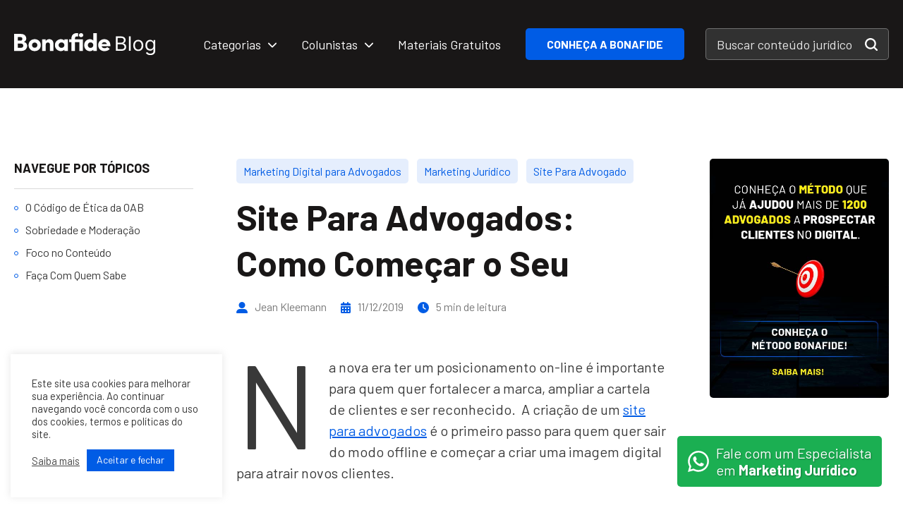

--- FILE ---
content_type: text/html; charset=UTF-8
request_url: https://bonafide.digital/blog/site-para-advogados-como-comecar-o-seu/
body_size: 18688
content:
<!doctype html>
<html lang="pt-br">
<head>
<meta charset="utf-8">
<meta http-equiv="X-UA-Compatible" content="IE=edge">
<meta name="viewport" content="width=device-width, initial-scale=1">
<title>Site Para Advogados: Como Começar o Seu</title>
<meta name="msapplication-tap-highlight" content="no">
<meta name="theme-color" content="#191717">
<!-- Add to homescreen for Chrome on Android -->
<meta name="mobile-web-app-capable" content="yes">
<meta name="application-name" content="Bonafide Blog">
<link rel="icon" sizes="192x192" href="https://bonafide.digital/blog/wp-content/themes/bonafideblog2022/assets/images/touch/touch-icon.png">
<!-- Add to homescreen for Safari on iOS -->
<meta name="apple-mobile-web-app-capable" content="yes">
<meta name="apple-mobile-web-app-status-bar-style" content="#191717">
<meta name="apple-mobile-web-app-title" content="Bonafide Blog">
<link rel="apple-touch-icon" href="https://bonafide.digital/blog/wp-content/themes/bonafideblog2022/assets/images/touch/touch-icon.png">
<!-- <link rel="stylesheet" href="https://bonafide.digital/blog/wp-content/themes/bonafideblog2022/assets/css/main.css?v=1656502396"> -->
<link rel="stylesheet" type="text/css" href="//bonafide.digital/blog/wp-content/cache/wpfc-minified/qub0qxzo/2kn09.css" media="all"/>
<link rel="shortcut icon" type="image/png" href="https://bonafide.digital/blog/wp-content/themes/bonafideblog2022/assets/images/favicon.png">
<link rel="preconnect" href="https://fonts.googleapis.com">
<link rel="preconnect" href="https://fonts.gstatic.com" crossorigin>
<link href="https://fonts.googleapis.com/css2?family=Barlow:wght@400;700&display=swap" rel="stylesheet">
<link rel="stylesheet" href="https://cdnjs.cloudflare.com/ajax/libs/magnific-popup.js/1.1.0/magnific-popup.min.css">
<meta name='robots' content='index, follow, max-image-preview:large, max-snippet:-1, max-video-preview:-1' />
<!-- Google Tag Manager for WordPress by gtm4wp.com -->
<script data-cfasync="false" data-pagespeed-no-defer>
var gtm4wp_datalayer_name = "dataLayer";
var dataLayer = dataLayer || [];
</script>
<!-- End Google Tag Manager for WordPress by gtm4wp.com -->
<!-- This site is optimized with the Yoast SEO plugin v18.9 - https://yoast.com/wordpress/plugins/seo/ -->
<meta name="description" content="Descubra agora como fazer o Site institucional para o escritório de advocacia. Encontre o passo a passo para começar o seu." />
<link rel="canonical" href="https://bonafide.digital/blog/site-para-advogados-como-comecar-o-seu/" />
<meta property="og:locale" content="pt_BR" />
<meta property="og:type" content="article" />
<meta property="og:title" content="Site Para Advogados: Como Começar o Seu" />
<meta property="og:description" content="Descubra agora como fazer o Site institucional para o escritório de advocacia. Encontre o passo a passo para começar o seu." />
<meta property="og:url" content="https://bonafide.digital/blog/site-para-advogados-como-comecar-o-seu/" />
<meta property="og:site_name" content="Bonafide Blog" />
<meta property="article:published_time" content="2019-12-11T19:25:32+00:00" />
<meta property="article:modified_time" content="2021-09-09T21:49:46+00:00" />
<meta property="og:image" content="https://bonafide.digital/blog/wp-content/uploads/2019/11/blur-business-coffee-commerce-273222-1024x683.jpg" />
<meta name="twitter:card" content="summary_large_image" />
<meta name="twitter:label1" content="Escrito por" />
<meta name="twitter:data1" content="Jean Kleemann" />
<meta name="twitter:label2" content="Est. tempo de leitura" />
<meta name="twitter:data2" content="5 minutos" />
<script type="application/ld+json" class="yoast-schema-graph">{"@context":"https://schema.org","@graph":[{"@type":"WebSite","@id":"https://bonafide.digital/blog/#website","url":"https://bonafide.digital/blog/","name":"Bonafide Blog","description":"Só mais um site WordPress","potentialAction":[{"@type":"SearchAction","target":{"@type":"EntryPoint","urlTemplate":"https://bonafide.digital/blog/?s={search_term_string}"},"query-input":"required name=search_term_string"}],"inLanguage":"pt-BR"},{"@type":"ImageObject","inLanguage":"pt-BR","@id":"https://bonafide.digital/blog/site-para-advogados-como-comecar-o-seu/#primaryimage","url":"https://bonafide.digital/blog/wp-content/uploads/2019/11/blur-business-coffee-commerce-273222.jpg","contentUrl":"https://bonafide.digital/blog/wp-content/uploads/2019/11/blur-business-coffee-commerce-273222.jpg","width":1920,"height":1280},{"@type":"WebPage","@id":"https://bonafide.digital/blog/site-para-advogados-como-comecar-o-seu/#webpage","url":"https://bonafide.digital/blog/site-para-advogados-como-comecar-o-seu/","name":"Site Para Advogados: Como Começar o Seu","isPartOf":{"@id":"https://bonafide.digital/blog/#website"},"primaryImageOfPage":{"@id":"https://bonafide.digital/blog/site-para-advogados-como-comecar-o-seu/#primaryimage"},"datePublished":"2019-12-11T19:25:32+00:00","dateModified":"2021-09-09T21:49:46+00:00","author":{"@id":"https://bonafide.digital/blog/#/schema/person/5e846ebed1b591b395c3d3593dbe31f3"},"description":"Descubra agora como fazer o Site institucional para o escritório de advocacia. Encontre o passo a passo para começar o seu.","breadcrumb":{"@id":"https://bonafide.digital/blog/site-para-advogados-como-comecar-o-seu/#breadcrumb"},"inLanguage":"pt-BR","potentialAction":[{"@type":"ReadAction","target":["https://bonafide.digital/blog/site-para-advogados-como-comecar-o-seu/"]}]},{"@type":"BreadcrumbList","@id":"https://bonafide.digital/blog/site-para-advogados-como-comecar-o-seu/#breadcrumb","itemListElement":[{"@type":"ListItem","position":1,"name":"Home","item":"https://bonafide.digital/blog/"},{"@type":"ListItem","position":2,"name":"Site Para Advogados: Como Começar o Seu"}]},{"@type":"Person","@id":"https://bonafide.digital/blog/#/schema/person/5e846ebed1b591b395c3d3593dbe31f3","name":"Jean Kleemann","image":{"@type":"ImageObject","inLanguage":"pt-BR","@id":"https://bonafide.digital/blog/#/schema/person/image/","url":"https://secure.gravatar.com/avatar/86d19c3ad2d43a223c0ca43dfb789592?s=96&d=mm&r=g","contentUrl":"https://secure.gravatar.com/avatar/86d19c3ad2d43a223c0ca43dfb789592?s=96&d=mm&r=g","caption":"Jean Kleemann"},"url":"https://bonafide.digital/blog/author/jean/"}]}</script>
<!-- / Yoast SEO plugin. -->
<link rel='dns-prefetch' href='//www.google.com' />
<link rel="alternate" type="application/rss+xml" title="Feed de comentários para Bonafide Blog &raquo; Site Para Advogados: Como Começar o Seu" href="https://bonafide.digital/blog/site-para-advogados-como-comecar-o-seu/feed/" />
<!-- <link rel='stylesheet' id='wp-block-library-css' href='https://bonafide.digital/blog/wp-includes/css/dist/block-library/style.min.css?ver=6.1.6' type='text/css' media='all' /> -->
<!-- <link rel='stylesheet' id='classic-theme-styles-css' href='https://bonafide.digital/blog/wp-includes/css/classic-themes.min.css?ver=1' type='text/css' media='all' /> -->
<link rel="stylesheet" type="text/css" href="//bonafide.digital/blog/wp-content/cache/wpfc-minified/lxw51q2m/2kn09.css" media="all"/>
<style id='global-styles-inline-css' type='text/css'>
body{--wp--preset--color--black: #191717;--wp--preset--color--cyan-bluish-gray: #abb8c3;--wp--preset--color--white: #FFFFFF;--wp--preset--color--pale-pink: #f78da7;--wp--preset--color--vivid-red: #cf2e2e;--wp--preset--color--luminous-vivid-orange: #ff6900;--wp--preset--color--luminous-vivid-amber: #fcb900;--wp--preset--color--light-green-cyan: #7bdcb5;--wp--preset--color--vivid-green-cyan: #00d084;--wp--preset--color--pale-cyan-blue: #8ed1fc;--wp--preset--color--vivid-cyan-blue: #0693e3;--wp--preset--color--vivid-purple: #9b51e0;--wp--preset--color--darkgray: #393939;--wp--preset--color--gray: #797979;--wp--preset--color--blue: #005CE5;--wp--preset--gradient--vivid-cyan-blue-to-vivid-purple: linear-gradient(135deg,rgba(6,147,227,1) 0%,rgb(155,81,224) 100%);--wp--preset--gradient--light-green-cyan-to-vivid-green-cyan: linear-gradient(135deg,rgb(122,220,180) 0%,rgb(0,208,130) 100%);--wp--preset--gradient--luminous-vivid-amber-to-luminous-vivid-orange: linear-gradient(135deg,rgba(252,185,0,1) 0%,rgba(255,105,0,1) 100%);--wp--preset--gradient--luminous-vivid-orange-to-vivid-red: linear-gradient(135deg,rgba(255,105,0,1) 0%,rgb(207,46,46) 100%);--wp--preset--gradient--very-light-gray-to-cyan-bluish-gray: linear-gradient(135deg,rgb(238,238,238) 0%,rgb(169,184,195) 100%);--wp--preset--gradient--cool-to-warm-spectrum: linear-gradient(135deg,rgb(74,234,220) 0%,rgb(151,120,209) 20%,rgb(207,42,186) 40%,rgb(238,44,130) 60%,rgb(251,105,98) 80%,rgb(254,248,76) 100%);--wp--preset--gradient--blush-light-purple: linear-gradient(135deg,rgb(255,206,236) 0%,rgb(152,150,240) 100%);--wp--preset--gradient--blush-bordeaux: linear-gradient(135deg,rgb(254,205,165) 0%,rgb(254,45,45) 50%,rgb(107,0,62) 100%);--wp--preset--gradient--luminous-dusk: linear-gradient(135deg,rgb(255,203,112) 0%,rgb(199,81,192) 50%,rgb(65,88,208) 100%);--wp--preset--gradient--pale-ocean: linear-gradient(135deg,rgb(255,245,203) 0%,rgb(182,227,212) 50%,rgb(51,167,181) 100%);--wp--preset--gradient--electric-grass: linear-gradient(135deg,rgb(202,248,128) 0%,rgb(113,206,126) 100%);--wp--preset--gradient--midnight: linear-gradient(135deg,rgb(2,3,129) 0%,rgb(40,116,252) 100%);--wp--preset--duotone--dark-grayscale: url('#wp-duotone-dark-grayscale');--wp--preset--duotone--grayscale: url('#wp-duotone-grayscale');--wp--preset--duotone--purple-yellow: url('#wp-duotone-purple-yellow');--wp--preset--duotone--blue-red: url('#wp-duotone-blue-red');--wp--preset--duotone--midnight: url('#wp-duotone-midnight');--wp--preset--duotone--magenta-yellow: url('#wp-duotone-magenta-yellow');--wp--preset--duotone--purple-green: url('#wp-duotone-purple-green');--wp--preset--duotone--blue-orange: url('#wp-duotone-blue-orange');--wp--preset--font-size--small: 13px;--wp--preset--font-size--medium: 20px;--wp--preset--font-size--large: 36px;--wp--preset--font-size--x-large: 42px;--wp--preset--spacing--20: 0.44rem;--wp--preset--spacing--30: 0.67rem;--wp--preset--spacing--40: 1rem;--wp--preset--spacing--50: 1.5rem;--wp--preset--spacing--60: 2.25rem;--wp--preset--spacing--70: 3.38rem;--wp--preset--spacing--80: 5.06rem;}:where(.is-layout-flex){gap: 0.5em;}body .is-layout-flow > .alignleft{float: left;margin-inline-start: 0;margin-inline-end: 2em;}body .is-layout-flow > .alignright{float: right;margin-inline-start: 2em;margin-inline-end: 0;}body .is-layout-flow > .aligncenter{margin-left: auto !important;margin-right: auto !important;}body .is-layout-constrained > .alignleft{float: left;margin-inline-start: 0;margin-inline-end: 2em;}body .is-layout-constrained > .alignright{float: right;margin-inline-start: 2em;margin-inline-end: 0;}body .is-layout-constrained > .aligncenter{margin-left: auto !important;margin-right: auto !important;}body .is-layout-constrained > :where(:not(.alignleft):not(.alignright):not(.alignfull)){max-width: var(--wp--style--global--content-size);margin-left: auto !important;margin-right: auto !important;}body .is-layout-constrained > .alignwide{max-width: var(--wp--style--global--wide-size);}body .is-layout-flex{display: flex;}body .is-layout-flex{flex-wrap: wrap;align-items: center;}body .is-layout-flex > *{margin: 0;}:where(.wp-block-columns.is-layout-flex){gap: 2em;}.has-black-color{color: var(--wp--preset--color--black) !important;}.has-cyan-bluish-gray-color{color: var(--wp--preset--color--cyan-bluish-gray) !important;}.has-white-color{color: var(--wp--preset--color--white) !important;}.has-pale-pink-color{color: var(--wp--preset--color--pale-pink) !important;}.has-vivid-red-color{color: var(--wp--preset--color--vivid-red) !important;}.has-luminous-vivid-orange-color{color: var(--wp--preset--color--luminous-vivid-orange) !important;}.has-luminous-vivid-amber-color{color: var(--wp--preset--color--luminous-vivid-amber) !important;}.has-light-green-cyan-color{color: var(--wp--preset--color--light-green-cyan) !important;}.has-vivid-green-cyan-color{color: var(--wp--preset--color--vivid-green-cyan) !important;}.has-pale-cyan-blue-color{color: var(--wp--preset--color--pale-cyan-blue) !important;}.has-vivid-cyan-blue-color{color: var(--wp--preset--color--vivid-cyan-blue) !important;}.has-vivid-purple-color{color: var(--wp--preset--color--vivid-purple) !important;}.has-black-background-color{background-color: var(--wp--preset--color--black) !important;}.has-cyan-bluish-gray-background-color{background-color: var(--wp--preset--color--cyan-bluish-gray) !important;}.has-white-background-color{background-color: var(--wp--preset--color--white) !important;}.has-pale-pink-background-color{background-color: var(--wp--preset--color--pale-pink) !important;}.has-vivid-red-background-color{background-color: var(--wp--preset--color--vivid-red) !important;}.has-luminous-vivid-orange-background-color{background-color: var(--wp--preset--color--luminous-vivid-orange) !important;}.has-luminous-vivid-amber-background-color{background-color: var(--wp--preset--color--luminous-vivid-amber) !important;}.has-light-green-cyan-background-color{background-color: var(--wp--preset--color--light-green-cyan) !important;}.has-vivid-green-cyan-background-color{background-color: var(--wp--preset--color--vivid-green-cyan) !important;}.has-pale-cyan-blue-background-color{background-color: var(--wp--preset--color--pale-cyan-blue) !important;}.has-vivid-cyan-blue-background-color{background-color: var(--wp--preset--color--vivid-cyan-blue) !important;}.has-vivid-purple-background-color{background-color: var(--wp--preset--color--vivid-purple) !important;}.has-black-border-color{border-color: var(--wp--preset--color--black) !important;}.has-cyan-bluish-gray-border-color{border-color: var(--wp--preset--color--cyan-bluish-gray) !important;}.has-white-border-color{border-color: var(--wp--preset--color--white) !important;}.has-pale-pink-border-color{border-color: var(--wp--preset--color--pale-pink) !important;}.has-vivid-red-border-color{border-color: var(--wp--preset--color--vivid-red) !important;}.has-luminous-vivid-orange-border-color{border-color: var(--wp--preset--color--luminous-vivid-orange) !important;}.has-luminous-vivid-amber-border-color{border-color: var(--wp--preset--color--luminous-vivid-amber) !important;}.has-light-green-cyan-border-color{border-color: var(--wp--preset--color--light-green-cyan) !important;}.has-vivid-green-cyan-border-color{border-color: var(--wp--preset--color--vivid-green-cyan) !important;}.has-pale-cyan-blue-border-color{border-color: var(--wp--preset--color--pale-cyan-blue) !important;}.has-vivid-cyan-blue-border-color{border-color: var(--wp--preset--color--vivid-cyan-blue) !important;}.has-vivid-purple-border-color{border-color: var(--wp--preset--color--vivid-purple) !important;}.has-vivid-cyan-blue-to-vivid-purple-gradient-background{background: var(--wp--preset--gradient--vivid-cyan-blue-to-vivid-purple) !important;}.has-light-green-cyan-to-vivid-green-cyan-gradient-background{background: var(--wp--preset--gradient--light-green-cyan-to-vivid-green-cyan) !important;}.has-luminous-vivid-amber-to-luminous-vivid-orange-gradient-background{background: var(--wp--preset--gradient--luminous-vivid-amber-to-luminous-vivid-orange) !important;}.has-luminous-vivid-orange-to-vivid-red-gradient-background{background: var(--wp--preset--gradient--luminous-vivid-orange-to-vivid-red) !important;}.has-very-light-gray-to-cyan-bluish-gray-gradient-background{background: var(--wp--preset--gradient--very-light-gray-to-cyan-bluish-gray) !important;}.has-cool-to-warm-spectrum-gradient-background{background: var(--wp--preset--gradient--cool-to-warm-spectrum) !important;}.has-blush-light-purple-gradient-background{background: var(--wp--preset--gradient--blush-light-purple) !important;}.has-blush-bordeaux-gradient-background{background: var(--wp--preset--gradient--blush-bordeaux) !important;}.has-luminous-dusk-gradient-background{background: var(--wp--preset--gradient--luminous-dusk) !important;}.has-pale-ocean-gradient-background{background: var(--wp--preset--gradient--pale-ocean) !important;}.has-electric-grass-gradient-background{background: var(--wp--preset--gradient--electric-grass) !important;}.has-midnight-gradient-background{background: var(--wp--preset--gradient--midnight) !important;}.has-small-font-size{font-size: var(--wp--preset--font-size--small) !important;}.has-medium-font-size{font-size: var(--wp--preset--font-size--medium) !important;}.has-large-font-size{font-size: var(--wp--preset--font-size--large) !important;}.has-x-large-font-size{font-size: var(--wp--preset--font-size--x-large) !important;}
.wp-block-navigation a:where(:not(.wp-element-button)){color: inherit;}
:where(.wp-block-columns.is-layout-flex){gap: 2em;}
.wp-block-pullquote{font-size: 1.5em;line-height: 1.6;}
</style>
<!-- <link rel='stylesheet' id='contact-form-7-css' href='https://bonafide.digital/blog/wp-content/plugins/contact-form-7/includes/css/styles.css?ver=5.6' type='text/css' media='all' /> -->
<!-- <link rel='stylesheet' id='cookie-law-info-css' href='https://bonafide.digital/blog/wp-content/plugins/cookie-law-info/legacy/public/css/cookie-law-info-public.css?ver=3.0.8' type='text/css' media='all' /> -->
<!-- <link rel='stylesheet' id='cookie-law-info-gdpr-css' href='https://bonafide.digital/blog/wp-content/plugins/cookie-law-info/legacy/public/css/cookie-law-info-gdpr.css?ver=3.0.8' type='text/css' media='all' /> -->
<!-- <link rel='stylesheet' id='sweet-alert-styles-css' href='https://bonafide.digital/blog/wp-content/plugins/sweet-alert-add-on-for-contact-form-7/includes/../lib/sweet-alert/css/sweet-alert.css?ver=6.1.6' type='text/css' media='all' /> -->
<!-- <link rel='stylesheet' id='alter-cf7-css' href='https://bonafide.digital/blog/wp-content/plugins/sweet-alert-add-on-for-contact-form-7/includes/../css/alter-cf7.css?ver=6.1.6' type='text/css' media='all' /> -->
<link rel="stylesheet" type="text/css" href="//bonafide.digital/blog/wp-content/cache/wpfc-minified/q4zwe0xi/2kn09.css" media="all"/>
<script src='//bonafide.digital/blog/wp-content/cache/wpfc-minified/8a605wdi/2kn09.js' type="text/javascript"></script>
<!-- <script type='text/javascript' src='https://bonafide.digital/blog/wp-includes/js/jquery/jquery.min.js?ver=3.6.1' id='jquery-core-js'></script> -->
<!-- <script type='text/javascript' src='https://bonafide.digital/blog/wp-includes/js/jquery/jquery-migrate.min.js?ver=3.3.2' id='jquery-migrate-js'></script> -->
<script type='text/javascript' id='cookie-law-info-js-extra'>
/* <![CDATA[ */
var Cli_Data = {"nn_cookie_ids":[],"cookielist":[],"non_necessary_cookies":[],"ccpaEnabled":"","ccpaRegionBased":"","ccpaBarEnabled":"","strictlyEnabled":["necessary","obligatoire"],"ccpaType":"gdpr","js_blocking":"1","custom_integration":"","triggerDomRefresh":"","secure_cookies":""};
var cli_cookiebar_settings = {"animate_speed_hide":"500","animate_speed_show":"500","background":"#FFF","border":"#b1a6a6c2","border_on":"","button_1_button_colour":"#61a229","button_1_button_hover":"#4e8221","button_1_link_colour":"#fff","button_1_as_button":"1","button_1_new_win":"","button_2_button_colour":"#333","button_2_button_hover":"#292929","button_2_link_colour":"#444","button_2_as_button":"","button_2_hidebar":"","button_3_button_colour":"#dedfe0","button_3_button_hover":"#b2b2b3","button_3_link_colour":"#333333","button_3_as_button":"1","button_3_new_win":"","button_4_button_colour":"#dedfe0","button_4_button_hover":"#b2b2b3","button_4_link_colour":"#333333","button_4_as_button":"1","button_7_button_colour":"#005ce5","button_7_button_hover":"#004ab7","button_7_link_colour":"#fff","button_7_as_button":"1","button_7_new_win":"","font_family":"inherit","header_fix":"","notify_animate_hide":"1","notify_animate_show":"","notify_div_id":"#cookie-law-info-bar","notify_position_horizontal":"right","notify_position_vertical":"bottom","scroll_close":"","scroll_close_reload":"","accept_close_reload":"","reject_close_reload":"","showagain_tab":"","showagain_background":"#fff","showagain_border":"#000","showagain_div_id":"#cookie-law-info-again","showagain_x_position":"100px","text":"#333333","show_once_yn":"","show_once":"10000","logging_on":"","as_popup":"","popup_overlay":"1","bar_heading_text":"","cookie_bar_as":"widget","popup_showagain_position":"bottom-right","widget_position":"left"};
var log_object = {"ajax_url":"https:\/\/bonafide.digital\/blog\/wp-admin\/admin-ajax.php"};
/* ]]> */
</script>
<script src='//bonafide.digital/blog/wp-content/cache/wpfc-minified/qpam7g8/2kn09.js' type="text/javascript"></script>
<!-- <script type='text/javascript' src='https://bonafide.digital/blog/wp-content/plugins/cookie-law-info/legacy/public/js/cookie-law-info-public.js?ver=3.0.8' id='cookie-law-info-js'></script> -->
<!-- <script type='text/javascript' src='https://bonafide.digital/blog/wp-content/plugins/sweet-alert-add-on-for-contact-form-7/includes/../lib/sweet-alert/js/sweet-alert.min.js?ver=6.1.6' id='sweet-alert-script-js'></script> -->
<link rel="https://api.w.org/" href="https://bonafide.digital/blog/wp-json/" /><link rel="alternate" type="application/json" href="https://bonafide.digital/blog/wp-json/wp/v2/posts/280" /><link rel="EditURI" type="application/rsd+xml" title="RSD" href="https://bonafide.digital/blog/xmlrpc.php?rsd" />
<link rel="wlwmanifest" type="application/wlwmanifest+xml" href="https://bonafide.digital/blog/wp-includes/wlwmanifest.xml" />
<link rel='shortlink' href='https://bonafide.digital/blog/?p=280' />
<link rel="alternate" type="application/json+oembed" href="https://bonafide.digital/blog/wp-json/oembed/1.0/embed?url=https%3A%2F%2Fbonafide.digital%2Fblog%2Fsite-para-advogados-como-comecar-o-seu%2F" />
<link rel="alternate" type="text/xml+oembed" href="https://bonafide.digital/blog/wp-json/oembed/1.0/embed?url=https%3A%2F%2Fbonafide.digital%2Fblog%2Fsite-para-advogados-como-comecar-o-seu%2F&#038;format=xml" />
<!-- Google Tag Manager for WordPress by gtm4wp.com -->
<!-- GTM Container placement set to footer -->
<script data-cfasync="false" data-pagespeed-no-defer>
var dataLayer_content = {"pagePostType":"post","pagePostType2":"single-post","pageCategory":["marketing-digital-para-advogados","marketing-juridico","site-para-advogado"],"pagePostAuthor":"Jean Kleemann"};
dataLayer.push( dataLayer_content );
</script>
<script data-cfasync="false">
(function(w,d,s,l,i){w[l]=w[l]||[];w[l].push({'gtm.start':
new Date().getTime(),event:'gtm.js'});var f=d.getElementsByTagName(s)[0],
j=d.createElement(s),dl=l!='dataLayer'?'&l='+l:'';j.async=true;j.src=
'//www.googletagmanager.com/gtm.'+'js?id='+i+dl;f.parentNode.insertBefore(j,f);
})(window,document,'script','dataLayer','GTM-MBHCK5Q');
</script>
<!-- End Google Tag Manager -->
<!-- End Google Tag Manager for WordPress by gtm4wp.com -->    <style type="text/css">
#wpadminbar {
position: fixed;
}
</style>
</head>
<body data-rsssl=1 id="body-offset">
<div class="search-overlay" data-search="toggle"></div>
<div class="menu-mobile-overlay" data-menu-mobile="toggle"></div>
<div class="menu-mobile">
<div class="mobile-nav">
<div class="custom-menu-class"><ul id="menu-menu-principal" class="menu"><li id="menu-item-21" class="categoria-nav-menu menu-item menu-item-type-custom menu-item-object-custom menu-item-has-children menu-item-21"><a href="#categorias">Categorias</a>
<ul class="sub-menu">
<li id="menu-item-0" class="menu-item menu-item-type-custom menu-item-object-custom menu-item-0"><a href="https://bonafide.digital/blog/categoria/conteudo-juridico/">Conteúdo jurídico</a></li>
<li class="menu-item menu-item-type-custom menu-item-object-custom menu-item-0"><a href="https://bonafide.digital/blog/categoria/gestao-de-escritorios-de-advocacia/">Gestão de Escritórios de Advocacia</a></li>
<li class="menu-item menu-item-type-custom menu-item-object-custom menu-item-0"><a href="https://bonafide.digital/blog/categoria/marketing-digital-para-advogados/">Marketing Digital para Advogados</a></li>
<li class="menu-item menu-item-type-custom menu-item-object-custom menu-item-0"><a href="https://bonafide.digital/blog/categoria/marketing-juridico/">Marketing Jurídico</a></li>
<li class="menu-item menu-item-type-custom menu-item-object-custom menu-item-0"><a href="https://bonafide.digital/blog/categoria/site-para-advogado/">Site Para Advogado</a></li>
</ul>
</li>
<li id="menu-item-19" class="autor-nav-menu menu-item menu-item-type-custom menu-item-object-custom menu-item-has-children menu-item-19"><a href="#colunistas">Colunistas</a>
<ul class="sub-menu">
<li class="menu-item menu-item-type-custom menu-item-object-custom menu-item-0"><a href="https://bonafide.digital/blog/author/gabriella/">Gabriella Garcia</a></li>
<li class="menu-item menu-item-type-custom menu-item-object-custom menu-item-0"><a href="https://bonafide.digital/blog/author/jean/">Jean Kleemann</a></li>
<li class="menu-item menu-item-type-custom menu-item-object-custom menu-item-0"><a href="https://bonafide.digital/blog/author/joaovitor/">João Carneiro</a></li>
<li class="menu-item menu-item-type-custom menu-item-object-custom menu-item-0"><a href="https://bonafide.digital/blog/author/vitor/">Vitor Garcia</a></li>
</ul>
</li>
<li id="menu-item-372" class="menu-item menu-item-type-custom menu-item-object-custom menu-item-372"><a target="_blank" rel="noopener" href="https://bonafide.digital/materiais">Materiais Gratuitos</a></li>
<li id="menu-item-20" class="menu-item-button menu-item menu-item-type-custom menu-item-object-custom menu-item-20"><a target="_blank" rel="noopener" href="https://bonafide.digital/?utm_source=Blog+da+Bonafide&#038;utm_medium=Link+do+Menu&#038;utm_campaign=Link+do+Menu+do+Blog+da+Bonafide">Conheça a Bonafide</a></li>
</ul></div>        </div>
<div class="mobile-social social-links">
<ul>
<li><a target="_blank" rel="nofollow" href="https://pt-br.facebook.com/bonafide.digital"><svg xmlns="http://www.w3.org/2000/svg" width="24" height="24" viewBox="0 0 24 24"><path d="M12 0c-6.627 0-12 5.373-12 12s5.373 12 12 12 12-5.373 12-12-5.373-12-12-12zm3 8h-1.35c-.538 0-.65.221-.65.778v1.222h2l-.209 2h-1.791v7h-3v-7h-2v-2h2v-2.308c0-1.769.931-2.692 3.029-2.692h1.971v3z"/></svg>Facebook</a></li>
<li><a target="_blank" rel="nofollow" href="https://www.instagram.com/bonafide.digital/"><svg xmlns="http://www.w3.org/2000/svg" width="24" height="24" viewBox="0 0 24 24"><path d="M14.829 6.302c-.738-.034-.96-.04-2.829-.04s-2.09.007-2.828.04c-1.899.087-2.783.986-2.87 2.87-.033.738-.041.959-.041 2.828s.008 2.09.041 2.829c.087 1.879.967 2.783 2.87 2.87.737.033.959.041 2.828.041 1.87 0 2.091-.007 2.829-.041 1.899-.086 2.782-.988 2.87-2.87.033-.738.04-.96.04-2.829s-.007-2.09-.04-2.828c-.088-1.883-.973-2.783-2.87-2.87zm-2.829 9.293c-1.985 0-3.595-1.609-3.595-3.595 0-1.985 1.61-3.594 3.595-3.594s3.595 1.609 3.595 3.594c0 1.985-1.61 3.595-3.595 3.595zm3.737-6.491c-.464 0-.84-.376-.84-.84 0-.464.376-.84.84-.84.464 0 .84.376.84.84 0 .463-.376.84-.84.84zm-1.404 2.896c0 1.289-1.045 2.333-2.333 2.333s-2.333-1.044-2.333-2.333c0-1.289 1.045-2.333 2.333-2.333s2.333 1.044 2.333 2.333zm-2.333-12c-6.627 0-12 5.373-12 12s5.373 12 12 12 12-5.373 12-12-5.373-12-12-12zm6.958 14.886c-.115 2.545-1.532 3.955-4.071 4.072-.747.034-.986.042-2.887.042s-2.139-.008-2.886-.042c-2.544-.117-3.955-1.529-4.072-4.072-.034-.746-.042-.985-.042-2.886 0-1.901.008-2.139.042-2.886.117-2.544 1.529-3.955 4.072-4.071.747-.035.985-.043 2.886-.043s2.14.008 2.887.043c2.545.117 3.957 1.532 4.071 4.071.034.747.042.985.042 2.886 0 1.901-.008 2.14-.042 2.886z"/></svg>Instagram</a></li>
<li><a target="_blank" rel="nofollow" href="https://pt.linkedin.com/company/bonafidedigital"><svg xmlns="http://www.w3.org/2000/svg" width="24" height="24" viewBox="0 0 24 24"><path d="M12 0c-6.627 0-12 5.373-12 12s5.373 12 12 12 12-5.373 12-12-5.373-12-12-12zm-2 16h-2v-6h2v6zm-1-6.891c-.607 0-1.1-.496-1.1-1.109 0-.612.492-1.109 1.1-1.109s1.1.497 1.1 1.109c0 .613-.493 1.109-1.1 1.109zm8 6.891h-1.998v-2.861c0-1.881-2.002-1.722-2.002 0v2.861h-2v-6h2v1.093c.872-1.616 4-1.736 4 1.548v3.359z"/></svg>LinkedIn</a></li>
<li><a target="_blank" rel="nofollow" href="https://www.youtube.com/channel/UCZyyLGuX5-tKp9VIKtdsEYg"><svg xmlns="http://www.w3.org/2000/svg" width="24" height="24" viewBox="0 0 24 24"><path d="M12 0c-6.627 0-12 5.373-12 12s5.373 12 12 12 12-5.373 12-12-5.373-12-12-12zm4.441 16.892c-2.102.144-6.784.144-8.883 0-2.276-.156-2.541-1.27-2.558-4.892.017-3.629.285-4.736 2.558-4.892 2.099-.144 6.782-.144 8.883 0 2.277.156 2.541 1.27 2.559 4.892-.018 3.629-.285 4.736-2.559 4.892zm-6.441-7.234l4.917 2.338-4.917 2.346v-4.684z"/></svg>YouTube</a></li>
</ul>
</div>
</div>
<header id="header">
<div class="wrapper">
<div class="header-wrap">
<div class="header-logo">
<a href="https://bonafide.digital/blog"><img src="https://bonafide.digital/blog/wp-content/themes/bonafideblog2022/assets/images/logo-white.svg" alt=""></a>
</div>
<div class="header-main">
<nav class="header-nav">
<div class="custom-menu-class"><ul id="menu-menu-principal-1" class="menu"><li class="categoria-nav-menu menu-item menu-item-type-custom menu-item-object-custom menu-item-has-children menu-item-21"><a href="#categorias">Categorias</a>
<ul class="sub-menu">
<li class="menu-item menu-item-type-custom menu-item-object-custom menu-item-0"><a href="https://bonafide.digital/blog/categoria/conteudo-juridico/">Conteúdo jurídico</a></li>
<li class="menu-item menu-item-type-custom menu-item-object-custom menu-item-0"><a href="https://bonafide.digital/blog/categoria/gestao-de-escritorios-de-advocacia/">Gestão de Escritórios de Advocacia</a></li>
<li class="menu-item menu-item-type-custom menu-item-object-custom menu-item-0"><a href="https://bonafide.digital/blog/categoria/marketing-digital-para-advogados/">Marketing Digital para Advogados</a></li>
<li class="menu-item menu-item-type-custom menu-item-object-custom menu-item-0"><a href="https://bonafide.digital/blog/categoria/marketing-juridico/">Marketing Jurídico</a></li>
<li class="menu-item menu-item-type-custom menu-item-object-custom menu-item-0"><a href="https://bonafide.digital/blog/categoria/site-para-advogado/">Site Para Advogado</a></li>
</ul>
</li>
<li class="autor-nav-menu menu-item menu-item-type-custom menu-item-object-custom menu-item-has-children menu-item-19"><a href="#colunistas">Colunistas</a>
<ul class="sub-menu">
<li class="menu-item menu-item-type-custom menu-item-object-custom menu-item-0"><a href="https://bonafide.digital/blog/author/gabriella/">Gabriella Garcia</a></li>
<li class="menu-item menu-item-type-custom menu-item-object-custom menu-item-0"><a href="https://bonafide.digital/blog/author/jean/">Jean Kleemann</a></li>
<li class="menu-item menu-item-type-custom menu-item-object-custom menu-item-0"><a href="https://bonafide.digital/blog/author/joaovitor/">João Carneiro</a></li>
<li class="menu-item menu-item-type-custom menu-item-object-custom menu-item-0"><a href="https://bonafide.digital/blog/author/vitor/">Vitor Garcia</a></li>
</ul>
</li>
<li class="menu-item menu-item-type-custom menu-item-object-custom menu-item-372"><a target="_blank" rel="noopener" href="https://bonafide.digital/materiais">Materiais Gratuitos</a></li>
<li class="menu-item-button menu-item menu-item-type-custom menu-item-object-custom menu-item-20"><a target="_blank" rel="noopener" href="https://bonafide.digital/?utm_source=Blog+da+Bonafide&#038;utm_medium=Link+do+Menu&#038;utm_campaign=Link+do+Menu+do+Blog+da+Bonafide">Conheça a Bonafide</a></li>
</ul></div>                    </nav>
<div id="header-search" class="header-search">
<form class="search-style" action="https://bonafide.digital/blog/">
<input class="search-input" type="text" name="s" value="" placeholder="Buscar conteúdo jurídico" required>
<button class="search-submit" type="submit" aria-label="Pesquisar"><svg xmlns="http://www.w3.org/2000/svg" width="18" height="18" viewBox="0 0 18 18"><path d="M17.693,16.084,14.209,12.6a7.879,7.879,0,1,0-1.588,1.588l3.486,3.485a1.122,1.122,0,0,0,1.586-1.586Zm-9.763-2.57a5.606,5.606,0,1,1,5.606-5.606A5.606,5.606,0,0,1,7.929,13.514Z"/></svg></button>
</form>
</div>
<button class="btn-search-mobile" type="submit" data-search="toggle" aria-label="Abrir pesquisa"><svg xmlns="http://www.w3.org/2000/svg" width="18" height="18" viewBox="0 0 18 18"><path d="M17.693,16.084,14.209,12.6a7.879,7.879,0,1,0-1.588,1.588l3.486,3.485a1.122,1.122,0,0,0,1.586-1.586Zm-9.763-2.57a5.606,5.606,0,1,1,5.606-5.606A5.606,5.606,0,0,1,7.929,13.514Z"/></svg></button>
<button class="btn-menu-mobile hamburger hamburger--squeeze" type="button" data-menu-mobile="toggle" aria-label="Abrir/Fechar menu">
<span class="hamburger-box">
<span class="hamburger-inner"></span>
</span>
</button>
</div>
</div>
</div>
<div id="mobile-search" class="mobile-search">
<form class="search-style" action="https://bonafide.digital/blog/">
<input class="search-input" type="text" name="s" value="" placeholder="Buscar conteúdo jurídico" required>
<button class="search-submit" type="submit" aria-label="Pesquisar"><svg xmlns="http://www.w3.org/2000/svg" width="18" height="18" viewBox="0 0 18 18"><path d="M17.693,16.084,14.209,12.6a7.879,7.879,0,1,0-1.588,1.588l3.486,3.485a1.122,1.122,0,0,0,1.586-1.586Zm-9.763-2.57a5.606,5.606,0,1,1,5.606-5.606A5.606,5.606,0,0,1,7.929,13.514Z"/></svg></button>
<button class="search-close" type="button" aria-label="Fechar pesquisa" data-search="toggle"><svg xmlns="http://www.w3.org/2000/svg" width="24" height="24" viewBox="0 0 24 24"><path d="M14.121,12l9.44-9.439A1.5,1.5,0,1,0,21.439.44h0L12,9.879,2.562.44A1.5,1.5,0,0,0,.44,2.562L9.879,12,.44,21.439a1.5,1.5,0,1,0,2.122,2.122L12,14.121l9.439,9.44a1.5,1.5,0,0,0,2.122-2.122Z"/></svg></button>
</form>
</div>
</header>
<div id="container">
<main role="main">
<div class="page-block margin-lg">
<section class="view-block">
<div class="wrapper">
<div class="view-wrap">
<div class="view-side-first side-sticky">
<nav class="toc-box hide-on-mobile" style="display: none;">
<h3 class="toc-title r3-title text-uppercase text-bold size-20">Navegue por tópicos</h3>
<ul class="toc-list">
</ul>
</nav>
</div>
<div class="view-main">
<div class="view-intro">
<ul class="intro-cat">
<li><a class="post-cat" href="https://bonafide.digital/blog/categoria/marketing-digital-para-advogados/">Marketing Digital para Advogados</a></li>
<li><a class="post-cat" href="https://bonafide.digital/blog/categoria/marketing-juridico/">Marketing Jurídico</a></li>
<li><a class="post-cat" href="https://bonafide.digital/blog/categoria/site-para-advogado/">Site Para Advogado</a></li>
</ul>
<h1 class="intro-title r3-title text-bold size-50">Site Para Advogados: Como Começar o Seu</h1>
<div class="intro-details text-gray">
<a class="post-autor" href="https://bonafide.digital/blog/author/jean/"><svg xmlns="http://www.w3.org/2000/svg" width="16" height="16" viewBox="0 0 16 16"><path d="M8.014,9A4.5,4.5,0,1,0,3.506,4.5,4.5,4.5,0,0,0,8.014,9Zm2.977,1H5.009A5,5,0,0,0,0,15a1,1,0,0,0,.974,1H15.026A.977.977,0,0,0,16,15,4.967,4.967,0,0,0,10.991,10Z"/></svg>Jean Kleemann</a>
<time class="post-date"><svg xmlns="http://www.w3.org/2000/svg" width="14" height="16" viewBox="0 0 14 16"><path d="M5,1V2H9V1a1,1,0,0,1,2,0V2h1.5A1.5,1.5,0,0,1,14,3.5V5H0V3.5A1.5,1.5,0,0,1,1.5,2H3V1A1,1,0,0,1,5,1ZM0,6H14v8.5A1.5,1.5,0,0,1,12.5,16H1.5A1.5,1.5,0,0,1,0,14.5ZM2,9.5a.5.5,0,0,0,.5.5h1A.5.5,0,0,0,4,9.5v-1A.5.5,0,0,0,3.5,8h-1a.5.5,0,0,0-.5.5Zm4,0a.5.5,0,0,0,.5.5h1A.5.5,0,0,0,8,9.5v-1A.5.5,0,0,0,7.5,8h-1a.5.5,0,0,0-.5.5ZM10.5,8a.5.5,0,0,0-.5.5v1a.5.5,0,0,0,.5.5h1a.5.5,0,0,0,.5-.5v-1a.5.5,0,0,0-.5-.5ZM2,13.5a.5.5,0,0,0,.5.5h1a.5.5,0,0,0,.5-.5v-1a.5.5,0,0,0-.5-.5h-1a.5.5,0,0,0-.5.5ZM6.5,12a.5.5,0,0,0-.5.5v1a.5.5,0,0,0,.5.5h1a.5.5,0,0,0,.5-.5v-1a.5.5,0,0,0-.5-.5ZM10,13.5a.5.5,0,0,0,.5.5h1a.5.5,0,0,0,.5-.5v-1a.5.5,0,0,0-.5-.5h-1a.5.5,0,0,0-.5.5Z"/></svg>11/12/2019</time>
<span class="post-read-time"><svg xmlns="http://www.w3.org/2000/svg" width="16" height="16" viewBox="0 0 16 16"><path id="Caminho_8" data-name="Caminho 8" d="M8,16a8,8,0,1,1,8-8A8,8,0,0,1,8,16ZM7.25,8a.671.671,0,0,0,.334.6l3,2a.688.688,0,0,0,1.013-.181.724.724,0,0,0-.181-1.041L8.75,7.6V3.75A.755.755,0,0,0,7.972,3a.767.767,0,0,0-.75.75Z"/></svg>5 min de leitura</span>
</div>
</div>
<nav class="toc-box hide-on-desktop" style="display: none;">
<h3 class="toc-title r3-title text-uppercase text-bold size-20">Navegue por tópicos</h3>
<ul class="toc-list">
</ul>
</nav>
<article id="article-content" class="view-article">
<p class="has-drop-cap">Na nova era ter um posicionamento on-line é importante para quem quer fortalecer a marca, ampliar a cartela de clientes e ser reconhecido.  A criação de um <a href="https://bit.ly/3hih5nn" target="_blank" rel="noreferrer noopener">site para advogados</a> é o primeiro passo para quem quer sair do modo offline e começar a criar uma imagem digital para atrair novos clientes. </p>
<p>O site é a porta de entrada para atrair o público que navega na internet em busca de informações jurídicas, funciona como o cartão de visitas do advogado, mas com o adicional de oferecer conteúdo específico sobre o que o público procura. Se houver o interesse pelas informações e a pessoa encontrar com facilidade dados básicos sobre o escritório, como contato e endereço, grandes são as chances de se tornar um cliente.&nbsp;</p>
<p>Por ser a apresentação on-line do escritório ou profissional, o site precisa conter informações simples e objetivas, atuando como a ponte entre o mundo digital e o advogado. Assim como nas redes sociais, a linguagem deve ser clara e acessível a todos os públicos, isso porque o destino das informações é a sociedade, com seus vários níveis de conhecimento.&nbsp;</p>
<p>Apesar de parecer simples, a criação de um site exige conhecimento aprofundado e estratégico na decisão sobre o investimento Confira algumas dicas de como ter um site eficiente para seu escritório.</p>
<h2><strong>O Código de Ética da OAB &nbsp;</strong></h2>
<p>Antes de ingressar no mundo digital, o profissional deve ter em mente o que pode e principalmente o que não pode conforme o Código de Ética da profissão. Importante saber que é proibido fazer publicidade sobre seu trabalho, divulgando serviços com objetivo único de venda. No artigo 5º do Código de Ética, fica vedada ações mercantilistas para o exercício da profissão, justificando o intuito de manter a qualidade do serviço oferecido e evitando a ocorrência aberta de preços, o que poderia banalizar a atuação do advogado.&nbsp;</p>
<p>Isso significa que o profissional do Direito pode divulgar seus serviços e área de atuação, com destaque para o conteúdo e nunca com a finalidade exclusiva de vender. O artigo 28 do Código de Ética permite que o advogado anuncie seus serviços de forma individual ou coletiva, desde que faça com discrição e moderação para levar informações à sociedade.&nbsp;</p>
<p>A divulgação, bem como a propaganda em veículos de comunicação, como televisão, rádio, outdoors e jornais é proibida. Também é vedada a confecção de cartazes, panfletos, que para a OAB (Ordem dos Advogados do Brasil) configuram ações mercantilistas. Dessa forma, quando se trata de comunicação, o advogado pode informar sobre, mas nunca comercializar seus serviços.</p>
<h2><strong>Sobriedade e Moderação </strong></h2>
<p>O site jurídico deve conter poucas páginas, mas eficazes na comunicação. A página inicial, por ser o primeiro contato com o público, deve ser limpa, intuitiva e informativa, com os principais serviços e a apresentação rápida do escritório em questão. É lá também que o potencial cliente pode iniciar uma relação com o profissional. Para otimizar esse contato, há chatbots que fazer o atendimento automático, captando informações básicas que serão repassadas para que alguém inicie uma conversa mais aprofundada.</p>
<p>Em outra página deve-se contar um pouco da história e trajetória do escritório, bem como seus valores, missão e valor. Informar sobre o que move aqueles profissionais é uma maneira de criar identidade e identificação com quem busca por aquele local. Importante ainda que os advogados que atuam no escritório sejam apresentados no site, para fortalecer a mensagem de equipe competente, especializada e forte.&nbsp;</p>
<p>A forma de contato é essencial. O horário de atendimento, endereço, telefone e <a href="https://bonafide.digital/blog/as-redes-sociais-para-advogados-vale-a-pena/">redes sociais</a>, são informações básicas que tem que constar no site. Mais do que encontrar as informações e o profissional que busca, o potencial cliente não pode encontrar barreiras para se comunicar com o escritório.&nbsp;</p>
<h2><strong>Foco no Conteúdo</strong></h2>
<figure class="wp-block-image"><img decoding="async" width="1024" height="683" src="https://bonafide.digital/blog/wp-content/uploads/2019/11/blur-business-coffee-commerce-273222-1024x683.jpg" alt="" class="wp-image-335" srcset="https://bonafide.digital/blog/wp-content/uploads/2019/11/blur-business-coffee-commerce-273222-1024x683.jpg 1024w, https://bonafide.digital/blog/wp-content/uploads/2019/11/blur-business-coffee-commerce-273222-300x200.jpg 300w, https://bonafide.digital/blog/wp-content/uploads/2019/11/blur-business-coffee-commerce-273222-768x512.jpg 768w, https://bonafide.digital/blog/wp-content/uploads/2019/11/blur-business-coffee-commerce-273222-1536x1024.jpg 1536w, https://bonafide.digital/blog/wp-content/uploads/2019/11/blur-business-coffee-commerce-273222-1420x947.jpg 1420w, https://bonafide.digital/blog/wp-content/uploads/2019/11/blur-business-coffee-commerce-273222.jpg 1920w" sizes="(max-width: 1024px) 100vw, 1024px" /></figure>
<p>Considerando as delimitações da legislação jurídica, o <a href="https://bit.ly/3hih5nn" target="_blank" rel="noreferrer noopener">site de advogados</a> deve cumprir com o princípio básico de informar, reunindo dados pertinentes a quem busca por serviços naquela área de atuação. Por exemplo, se o profissional ou o escritório é especializado na área trabalhista, deve usar isso a seu favor para atrair pessoas que busquem sobre esse assunto. </p>
<p>Uma estratégia usada por vários profissionais, é dentro do site para advogados investir na criação de um blog. Nele é possível gerar conteúdo específico em forma de matérias ou artigos, que com linguagem simples e evitando o “juridiquês” o escritório consegue se aproximar de potenciais clientes que estão na internet.</p>
<p>Para desenvolver o conteúdo basta pensar quais assuntos são mais pertinentes entre os clientes, quais as principais dúvidas e onde está o maior interesse daqueles que já estão entre os atendidos. Dessa forma é possível elaborar artigos explicando sobre tais temas pré-definidos. O objetivo não é de que a pessoa encontre tudo o que precisa, mas a partir da informação saiba que você tem capacidade para atendê-la em seu problema.</p>
<h2><strong>Faça Com Quem Sabe</strong></h2>
<p>A internet oferece opções de sites no modelo “faça você mesmo”, que apresentam layouts prontos para que apenas as informações sejam alteradas. Porém, só ter um site pode não bastar para uma comunicação eficaz de <a href="https://bonafide.digital/blog/marketing-juridico-digital//">marketing jurídico digital</a>. Isso porque a principal forma de ser encontrado entre as primeiras opções nas pesquisas do google é utilizando técnicas de SEO (Search Engine Optmization), que usa estratégias para isso.</p>
<p>O <a href="https://bit.ly/3hih5nn" target="_blank" rel="noreferrer noopener">site para advogados</a> precisa conter técnicas para que não seja apenas mais um na rede. Além disso, é importante se preocupar com o layout, o domínio e a hospedagem e com as métricas, ou seja, a forma de mensurar os resultados da página na internet. O Google Analytics é uma ferramenta gratuita e eficiente para isso. </p>
<p>Mergulhar em um mundo novo pode custar tempo e desperdício de dinheiro. Uma empresa especializada na criação de sites pode ser a alternativa mais eficaz e econômica para que o advogado tenha seu site. Criar uma plataforma que não cumpre seu papel na internet, por não ter os requisitos técnicos, pode gerar mais problemas para o profissional.&nbsp;</p>
<p>O <a href="https://bit.ly/3hih5nn" target="_blank" rel="noreferrer noopener">site para advogados</a> faz parte da estratégia de criar uma imagem digital e deve ser feito com seriedade. Uma empresa especializada é capaz de resolver a situação de maneira rápida e eficaz, colaborando para que o profissional crie uma imagem sólida na internet e uma rede de novos clientes.</p>
</article>
<div class="view-after">
<div class="share-post">
<div class="share-content">
<span class="share-title">Compartilhe</span>
<!-- AddToAny BEGIN -->
<div class="a2a_kit a2a_kit_size_32 a2a_default_style">
<a class="a2a_button_facebook"></a>
<a class="a2a_button_linkedin"></a>
<a class="a2a_button_whatsapp"></a>
<a class="a2a_dd" href="https://www.addtoany.com/share"></a>
</div>
</div>
<script>
var a2a_config = a2a_config || {};
a2a_config.icon_color = "#005CE5,#FFFFFF";
a2a_config.locale = "pt-BR";
</script>
<script async src="https://static.addtoany.com/menu/page.js"></script>
<!-- AddToAny END -->
</div>
<div class="autor-block bg-light">
<div class="autor-header">
<div class="autor-img">
<div class="placeholder-11 shadow-style">
<img class="lazyload" data-src="https://bonafide.digital/blog/wp-content/uploads/2021/01/1588074254743-150x150.jpg" alt="">
<div class="loader"></div>
</div>
</div>
<div class="autor-intro">
<span class="autor-by text-gray size-16">Escrito por</span>
<h2 class="autor-title r3-title text-bold size-24">Jean Kleemann</h2>
<span class="autor-info size-16">Especialista em Marketing Jurídico Digital</span>
</div>
</div>
<div class="autor-content">
<div class="autor-text r3-text">
<p>Graduado em Ciência da Computação e Pós-Graduado em Engenharia de Componentes de Software. Nos últimos 15 anos, aplicou seus conhecimentos em tecnologia aliado ao Marketing Digital, ajudando empresas dos mais variados segmentos e localidades a aumentarem suas oportunidades de negócios através dos meios digitais. Além de ser um profissional de publicidade online certificado pelo Google, é também Consultor de Inovação e Tecnologia da Informação junto ao SEBRAE MS, sendo o Marketing Jurídico Digital a sua principal área de atuação atualmente.</p>
</div>
<div class="autor-btn">
<a class="r3-link" href="https://bonafide.digital/blog/author/jean/">Veja todas as postagens</a>
</div>
</div>
</div>
</div>
</div>
<div class="view-side-last side-sticky">
<div class="banner-box">
<div class="banner-item">
<a href="https://bonafide.digital/?utm_source=Banner+Lateral&utm_medium=Blog&utm_campaign=Gera%C3%A7%C3%A3o+de+Leads+no+Blog+-+Institucional" target="_blank">
<picture>
<source class="lazyload" data-srcset="https://bonafide.digital/blog/wp-content/uploads/2022/05/500-Institucional-1.jpg" media="(max-width: 839px)">
<img class="lazyload" data-src="https://bonafide.digital/blog/wp-content/uploads/2022/05/500-Institucional-1.jpg" alt="">
</picture>
</a>
</div>
</div>
</div>
</div>
</div>
</section>
<section class="related-block margin-top-lg">
<div class="wrapper">
<div class="section-header text-center">
<h2 class="section-title r3-title text-bold size-50">Conteúdos Relacionados</h2>
</div>
<div class="blog-list column-list center-list">
<div class="blog-item column-item">
<div class="item-img">
<a href="https://bonafide.digital/blog/captacao-de-clientes-na-advocacia-uma-jornada-em-4-atos/">
<div class="placeholder-43">
<img class="lazyload" data-src="https://bonafide.digital/blog/wp-content/uploads/2022/06/business-people-shaking-hands-meeting-room_-_comprimida-1-500x375.jpg" alt="">
<div class="loader"></div>
</div>
</a>
</div>
<div class="item-content">
<div class="item-cat">
<a class="post-cat" href="https://bonafide.digital/blog/categoria/marketing-digital-para-advogados/">Marketing Digital para Advogados</a>
</div>
<h3 class="item-title r3-title text-bold size-30"><a href="https://bonafide.digital/blog/captacao-de-clientes-na-advocacia-uma-jornada-em-4-atos/">Captar de clientes na advocacia &#8211; Uma jornada em 4 atos</a></h3>
<div class="item-text r3-text">
<p>Se você já iniciou a sua carreira na advocacia, já deve ter chegado à conclusão de que não dá para ficar dependendo somente de indicação.&hellip;</p>
</div>
<div class="item-footer text-gray size-16">
<time class="post-date">17/06/2022</time>
<span class="post-read-time">2 min de leitura</span>
</div>
</div>
</div>
<div class="blog-item column-item">
<div class="item-img">
<a href="https://bonafide.digital/blog/novas-regras-de-publicidade-na-advocacia/">
<div class="placeholder-43">
<img class="lazyload" data-src="https://bonafide.digital/blog/wp-content/uploads/2021/07/GettyImages-1158703224-e1627511027574.jpg" alt="">
<div class="loader"></div>
</div>
</a>
</div>
<div class="item-content">
<div class="item-cat">
<a class="post-cat" href="https://bonafide.digital/blog/categoria/marketing-juridico/">Marketing Jurídico</a>
</div>
<h3 class="item-title r3-title text-bold size-30"><a href="https://bonafide.digital/blog/novas-regras-de-publicidade-na-advocacia/">Provimento 205/2021: As novas regras de publicidade na advocacia</a></h3>
<div class="item-text r3-text">
<p>Após longo debate de nossos conselheiros, o novo provimento de publicidade da OAB chegou! Foi publicado no dia 21 de julho de 2021 e entrará&hellip;</p>
</div>
<div class="item-footer text-gray size-16">
<time class="post-date">28/07/2021</time>
<span class="post-read-time">14 min de leitura</span>
</div>
</div>
</div>
<div class="blog-item column-item">
<div class="item-img">
<a href="https://bonafide.digital/blog/filmes-para-advogados-dos-atuais-aos-classicos/">
<div class="placeholder-43">
<img class="lazyload" data-src="https://bonafide.digital/blog/wp-content/uploads/2021/05/Capa-Listagem-500x375.png" alt="">
<div class="loader"></div>
</div>
</a>
</div>
<div class="item-content">
<div class="item-cat">
<a class="post-cat" href="https://bonafide.digital/blog/categoria/marketing-digital-para-advogados/">Marketing Digital para Advogados</a>
</div>
<h3 class="item-title r3-title text-bold size-30"><a href="https://bonafide.digital/blog/filmes-para-advogados-dos-atuais-aos-classicos/">Filmes para Advogados: 16 títulos dos atuais aos clássicos</a></h3>
<div class="item-text r3-text">
<p>As obrigações da rotina sempre nos faz buscar soluções para relaxar, e um deles com certeza é curtir um bom filme. Pensando nisso, criamos uma&hellip;</p>
</div>
<div class="item-footer text-gray size-16">
<time class="post-date">31/05/2021</time>
<span class="post-read-time">8 min de leitura</span>
</div>
</div>
</div>
</div>
</div>
</section>
</div>
</main>
</div> <!-- fim container -->
<section id="cta" class="cta-block bg-light padding-md">
<div class="wrapper">
<div class="cta-wrap">
<div class="cta-content">
<h2 class="cta-title r3-title text-bold size-50">Especialistas em <span class="text-primary">Marketing Jurídico</span> para a sua Advocacia</h2>
<div class="cta-text r3-text size-20">
<p>Ajudamos advogados a expandir a carteira de clientes e posicionar sua advocacia com credibilidade através dos meios digitais, utilizando estratégias de Marketing Jurídico que respeitam o Código de Ética e Disciplina da OAB.</p>
</div>
<div class="cta-btn">
<a class="r3-button mobile-full-width" href="https://bonafide.digital/?utm_source=Blog+da+Bonafide&utm_medium=Link+do+Menu&utm_campaign=Link+do+Menu+do+Blog+da+Bonafide" target="_blank">Conheça a Bonafide</a>
</div>
</div>
<div class="cta-img lazyload" data-bg="https://bonafide.digital/blog/wp-content/uploads/2022/05/image-cta-800x600.jpg">
<div class="loader"></div>
</div>
</div>
</div>
</section>
<footer id="footer" class="bg-dark">
<div class="footer-main">
<div class="wrapper">
<div class="footer-wrap">
<div class="footer-first">
<div class="footer-logo">
<a href="https://bonafide.digital/blog"><img src="https://bonafide.digital/blog/wp-content/themes/bonafideblog2022/assets/images/logo-white.svg" alt=""></a>
</div>
<div class="footer-text r3-text text-light size-16">
<p>Rua Alberto Neder, 328<br />
Edifício Alto do Prosa<br />
Campo Grande • MS</p>
</div>
<div class="footer-social social-links">
<ul>
<li><a target="_blank" rel="nofollow" href="https://pt-br.facebook.com/bonafide.digital"><svg xmlns="http://www.w3.org/2000/svg" width="24" height="24" viewBox="0 0 24 24"><path d="M12 0c-6.627 0-12 5.373-12 12s5.373 12 12 12 12-5.373 12-12-5.373-12-12-12zm3 8h-1.35c-.538 0-.65.221-.65.778v1.222h2l-.209 2h-1.791v7h-3v-7h-2v-2h2v-2.308c0-1.769.931-2.692 3.029-2.692h1.971v3z"/></svg></a></li>
<li><a target="_blank" rel="nofollow" href="https://www.instagram.com/bonafide.digital/"><svg xmlns="http://www.w3.org/2000/svg" width="24" height="24" viewBox="0 0 24 24"><path d="M14.829 6.302c-.738-.034-.96-.04-2.829-.04s-2.09.007-2.828.04c-1.899.087-2.783.986-2.87 2.87-.033.738-.041.959-.041 2.828s.008 2.09.041 2.829c.087 1.879.967 2.783 2.87 2.87.737.033.959.041 2.828.041 1.87 0 2.091-.007 2.829-.041 1.899-.086 2.782-.988 2.87-2.87.033-.738.04-.96.04-2.829s-.007-2.09-.04-2.828c-.088-1.883-.973-2.783-2.87-2.87zm-2.829 9.293c-1.985 0-3.595-1.609-3.595-3.595 0-1.985 1.61-3.594 3.595-3.594s3.595 1.609 3.595 3.594c0 1.985-1.61 3.595-3.595 3.595zm3.737-6.491c-.464 0-.84-.376-.84-.84 0-.464.376-.84.84-.84.464 0 .84.376.84.84 0 .463-.376.84-.84.84zm-1.404 2.896c0 1.289-1.045 2.333-2.333 2.333s-2.333-1.044-2.333-2.333c0-1.289 1.045-2.333 2.333-2.333s2.333 1.044 2.333 2.333zm-2.333-12c-6.627 0-12 5.373-12 12s5.373 12 12 12 12-5.373 12-12-5.373-12-12-12zm6.958 14.886c-.115 2.545-1.532 3.955-4.071 4.072-.747.034-.986.042-2.887.042s-2.139-.008-2.886-.042c-2.544-.117-3.955-1.529-4.072-4.072-.034-.746-.042-.985-.042-2.886 0-1.901.008-2.139.042-2.886.117-2.544 1.529-3.955 4.072-4.071.747-.035.985-.043 2.886-.043s2.14.008 2.887.043c2.545.117 3.957 1.532 4.071 4.071.034.747.042.985.042 2.886 0 1.901-.008 2.14-.042 2.886z"/></svg></a></li>
<li><a target="_blank" rel="nofollow" href="https://pt.linkedin.com/company/bonafidedigital"><svg xmlns="http://www.w3.org/2000/svg" width="24" height="24" viewBox="0 0 24 24"><path d="M12 0c-6.627 0-12 5.373-12 12s5.373 12 12 12 12-5.373 12-12-5.373-12-12-12zm-2 16h-2v-6h2v6zm-1-6.891c-.607 0-1.1-.496-1.1-1.109 0-.612.492-1.109 1.1-1.109s1.1.497 1.1 1.109c0 .613-.493 1.109-1.1 1.109zm8 6.891h-1.998v-2.861c0-1.881-2.002-1.722-2.002 0v2.861h-2v-6h2v1.093c.872-1.616 4-1.736 4 1.548v3.359z"/></svg></a></li>
<li><a target="_blank" rel="nofollow" href="https://www.youtube.com/channel/UCZyyLGuX5-tKp9VIKtdsEYg"><svg xmlns="http://www.w3.org/2000/svg" width="24" height="24" viewBox="0 0 24 24"><path d="M12 0c-6.627 0-12 5.373-12 12s5.373 12 12 12 12-5.373 12-12-5.373-12-12-12zm4.441 16.892c-2.102.144-6.784.144-8.883 0-2.276-.156-2.541-1.27-2.558-4.892.017-3.629.285-4.736 2.558-4.892 2.099-.144 6.782-.144 8.883 0 2.277.156 2.541 1.27 2.559 4.892-.018 3.629-.285 4.736-2.559 4.892zm-6.441-7.234l4.917 2.338-4.917 2.346v-4.684z"/></svg></a></li>
</ul>
</div>
</div>
<nav class="footer-nav">
<div class="custom-menu-class"><ul id="menu-menu-rodape" class="menu"><li id="menu-item-1904" class="menu-item menu-item-type-custom menu-item-object-custom menu-item-has-children menu-item-1904"><a href="#menu-title">Soluções</a>
<ul class="sub-menu">
<li id="menu-item-1907" class="menu-item menu-item-type-custom menu-item-object-custom menu-item-1907"><a target="_blank" rel="noopener" href="https://bonafide.digital/solucoes/site-para-advogado/">Site para Advogado</a></li>
<li id="menu-item-1908" class="menu-item menu-item-type-custom menu-item-object-custom menu-item-1908"><a target="_blank" rel="noopener" href="https://bonafide.digital/solucoes/consultoria-de-marketing-juridico/">Consultoria de Marketing Jurídico</a></li>
<li id="menu-item-1909" class="menu-item menu-item-type-custom menu-item-object-custom menu-item-1909"><a target="_blank" rel="noopener" href="https://bonafide.digital/solucoes/seo-para-advogados/">Sua Advocacia no topo do Google (SEO)</a></li>
<li id="menu-item-1910" class="menu-item menu-item-type-custom menu-item-object-custom menu-item-1910"><a target="_blank" rel="noopener" href="https://bonafide.digital/solucoes/google-ads-para-advogados/">Gestão de Contas de Google Ads</a></li>
</ul>
</li>
<li id="menu-item-1905" class="menu-item menu-item-type-custom menu-item-object-custom menu-item-has-children menu-item-1905"><a href="#menu-title">Conteúdos Gratuitos</a>
<ul class="sub-menu">
<li id="menu-item-1911" class="menu-item menu-item-type-custom menu-item-object-custom menu-item-home menu-item-1911"><a href="https://bonafide.digital/blog/">Blog da Bonafide</a></li>
<li id="menu-item-1912" class="menu-item menu-item-type-custom menu-item-object-custom menu-item-1912"><a target="_blank" rel="noopener" href="https://bonafide.digital/materiais/">Materiais Gratuitos</a></li>
<li id="menu-item-1913" class="menu-item menu-item-type-custom menu-item-object-custom menu-item-1913"><a target="_blank" rel="noopener" href="https://bonafide.digital/club/curso/google-ads-para-advogados/">Curso de Google Ads para Advogados</a></li>
</ul>
</li>
<li id="menu-item-1906" class="menu-item menu-item-type-custom menu-item-object-custom menu-item-has-children menu-item-1906"><a href="#menu-title">A Bonafide</a>
<ul class="sub-menu">
<li id="menu-item-1914" class="menu-item menu-item-type-custom menu-item-object-custom menu-item-1914"><a target="_blank" rel="noopener" href="https://bonafide.digital/sobre/">Sobre</a></li>
<li id="menu-item-1915" class="menu-item menu-item-type-custom menu-item-object-custom menu-item-1915"><a target="_blank" rel="noopener" href="https://bonafide.digital/cursos">Cursos</a></li>
<li id="menu-item-1916" class="menu-item menu-item-type-custom menu-item-object-custom menu-item-1916"><a target="_blank" rel="noopener" href="https://bonafide.digital/contato/">Fale Conosco</a></li>
<li id="menu-item-1917" class="menu-item menu-item-type-custom menu-item-object-custom menu-item-1917"><a target="_blank" rel="noopener" href="https://bonafide.digital/materiais/case-henrique-lima/">Cases</a></li>
<li id="menu-item-1918" class="menu-item menu-item-type-custom menu-item-object-custom menu-item-1918"><a target="_blank" rel="noopener" href="https://bonafide.digital/vagas/">Faça parte da Bonafide</a></li>
</ul>
</li>
</ul></div>                </nav>
</div>
</div>
</div>
<div class="footer-final">
<div class="wrapper">
<ul class="footer-text-list">
<li>Bonafide®. Todos os direitos reservados</li>
<li><a href="https://bonafide.digital/politica-de-privacidade/" target="_blank">Política de Privacidade</a></li>
</ul>
</div>
</div>
</footer>
<div class="whatsapp-float">
<button class="whatsapp-btn" data-whatsapp-popup="toggle">
<svg xmlns="http://www.w3.org/2000/svg" width="24" height="24" viewBox="0 0 24 24"><path d="M.057 24l1.687-6.163c-1.041-1.804-1.588-3.849-1.587-5.946.003-6.556 5.338-11.891 11.893-11.891 3.181.001 6.167 1.24 8.413 3.488 2.245 2.248 3.481 5.236 3.48 8.414-.003 6.557-5.338 11.892-11.893 11.892-1.99-.001-3.951-.5-5.688-1.448l-6.305 1.654zm6.597-3.807c1.676.995 3.276 1.591 5.392 1.592 5.448 0 9.886-4.434 9.889-9.885.002-5.462-4.415-9.89-9.881-9.892-5.452 0-9.887 4.434-9.889 9.884-.001 2.225.651 3.891 1.746 5.634l-.999 3.648 3.742-.981zm11.387-5.464c-.074-.124-.272-.198-.57-.347-.297-.149-1.758-.868-2.031-.967-.272-.099-.47-.149-.669.149-.198.297-.768.967-.941 1.165-.173.198-.347.223-.644.074-.297-.149-1.255-.462-2.39-1.475-.883-.788-1.48-1.761-1.653-2.059-.173-.297-.018-.458.13-.606.134-.133.297-.347.446-.521.151-.172.2-.296.3-.495.099-.198.05-.372-.025-.521-.075-.148-.669-1.611-.916-2.206-.242-.579-.487-.501-.669-.51l-.57-.01c-.198 0-.52.074-.792.372s-1.04 1.016-1.04 2.479 1.065 2.876 1.213 3.074c.149.198 2.095 3.2 5.076 4.487.709.306 1.263.489 1.694.626.712.226 1.36.194 1.872.118.571-.085 1.758-.719 2.006-1.413.248-.695.248-1.29.173-1.414z"/></svg>
<span>Fale com um Especialista<br />
em <b>Marketing Jurídico</b></span>
</button>
</div>
<div id="whatsapp-popup" class="whatsapp-popup">
<div id="whatsapp-popup-box" class="whatsapp-popup-box">
<button id="whatsapp-popup-close" class="whatsapp-popup-close" type="button" aria-label="Fechar Popup" data-whatsapp-popup="toggle">
<svg xmlns="http://www.w3.org/2000/svg" width="24" height="24" viewBox="0 0 24 24"><path d="M14.121,12l9.44-9.439A1.5,1.5,0,1,0,21.439.44h0L12,9.879,2.562.44A1.5,1.5,0,0,0,.44,2.562L9.879,12,.44,21.439a1.5,1.5,0,1,0,2.122,2.122L12,14.121l9.439,9.44a1.5,1.5,0,0,0,2.122-2.122Z"/></svg>
</button>
<div class="whatsapp-popup-header text-center">
<span class="whatsapp-popup-title r3-title text-bold size-24">Insira seus dados para falar conosco por WhatsApp</span>
</div>
<div class="whatsapp-popup-form form-style">
<div role="form" class="wpcf7" id="wpcf7-f1969-o1" lang="pt-BR" dir="ltr">
<div class="screen-reader-response"><p role="status" aria-live="polite" aria-atomic="true"></p> <ul></ul></div>
<form action="/blog/site-para-advogados-como-comecar-o-seu/#wpcf7-f1969-o1" method="post" class="wpcf7-form init" novalidate="novalidate" data-status="init">
<div style="display: none;">
<input type="hidden" name="_wpcf7" value="1969" />
<input type="hidden" name="_wpcf7_version" value="5.6" />
<input type="hidden" name="_wpcf7_locale" value="pt_BR" />
<input type="hidden" name="_wpcf7_unit_tag" value="wpcf7-f1969-o1" />
<input type="hidden" name="_wpcf7_container_post" value="0" />
<input type="hidden" name="_wpcf7_posted_data_hash" value="" />
<input type="hidden" name="_wpcf7_recaptcha_response" value="" />
</div>
<div class="form-field">
<label class="required" for="nome-wpp">Nome</label>
<span class="wpcf7-form-control-wrap" data-name="nome"><input type="text" name="nome" value="" size="40" class="wpcf7-form-control wpcf7-text wpcf7-validates-as-required" id="nome-wpp" aria-required="true" aria-invalid="false" placeholder="Seu nome" /></span>
</div>
<div class="form-field">
<label class="required" for="email-wpp">E-mail</label>
<span class="wpcf7-form-control-wrap" data-name="email"><input type="email" name="email" value="" size="40" class="wpcf7-form-control wpcf7-text wpcf7-email wpcf7-validates-as-required wpcf7-validates-as-email" id="email-wpp" aria-required="true" aria-invalid="false" placeholder="email@exemplo.com.br" /></span>
</div>
<div class="form-field">
<label class="required" for="telefone-wpp">Telefone</label>
<span class="wpcf7-form-control-wrap" data-name="telefone"><input type="tel" name="telefone" value="" size="40" class="wpcf7-form-control wpcf7-text wpcf7-tel wpcf7-validates-as-required wpcf7-validates-as-tel phone" id="telefone-wpp" aria-required="true" aria-invalid="false" placeholder="(00) 00000-0000" /></span>
</div>
<div class="form-info r3-text text-gray">
<p>Ao preencher o formulário você concorda com os termos de nossa <a href="https://bonafide.digital/politica-de-privacidade/" target="_blank">política de privacidade.</a></p>
</div>
<div class="form-submit">
<input type="submit" value="Iniciar a conversa" class="wpcf7-form-control has-spinner wpcf7-submit" />
</div>
<input type='hidden' class='wpcf7-pum' value='{"closepopup":false,"closedelay":0,"openpopup":false,"openpopup_id":0}' /><div class="wpcf7-response-output" aria-hidden="true"></div></form></div>            </div>
</div>
</div>
<script src="https://cdnjs.cloudflare.com/ajax/libs/jquery/2.1.3/jquery.min.js"></script>
<script src="https://cdnjs.cloudflare.com/ajax/libs/lazysizes/5.3.2/plugins/unveilhooks/ls.unveilhooks.min.js" async=""></script>
<script src="https://cdnjs.cloudflare.com/ajax/libs/lazysizes/5.0.0/lazysizes.min.js" async=""></script>
<script src="https://cdnjs.cloudflare.com/ajax/libs/magnific-popup.js/1.1.0/jquery.magnific-popup.min.js"></script>
<script src="https://bonafide.digital/blog/wp-content/themes/bonafideblog2022/assets/js/main.min.js?p=1656502411"></script>
<script src="https://cdnjs.cloudflare.com/ajax/libs/jquery.mask/1.14.15/jquery.mask.min.js"></script>
<script type="text/javascript">
$(document).ready(function(){
$('.cpf').mask('000.000.000-00', {reverse: true});
var maskBehavior = function (val) {
return val.replace(/\D/g, '').length === 11 ? '(00) 00000-0000' : '(00) 0000-00009';
},
options = {
onKeyPress: function(val, e, field, options) {
field.mask(maskBehavior.apply({}, arguments), options);
}
};
$('.phone').mask(maskBehavior, options);
document.addEventListener( 'wpcf7mailsent', function( event ) {
if ( '1969' == event.detail.contactFormId ) {
location = 'https://bonafide.digital/blog/whatsapp-tag/';
}
}, false );
// desativar botao submit enquanto envia
$('.wpcf7-form').on('submit', function() {
$(this).find('.wpcf7-submit').attr('disabled', true);
});
$('.wpcf7').on('wpcf7submit', function (e) {
$(this).find('.wpcf7-submit').removeAttr('disabled');
});
});
</script>
<!--googleoff: all--><div id="cookie-law-info-bar" data-nosnippet="true"><span><div class="cli-bar-container cli-style-v2"><div class="cli-bar-message">Este site usa cookies para melhorar sua experiência. Ao continuar navegando você concorda com o uso dos cookies, termos e políticas do site.</div><div class="cli-bar-btn_container"><a href="https://bonafide.digital/politica-de-privacidade/" id="CONSTANT_OPEN_URL" target="_blank" class="cli-plugin-main-link" style="display:inline-block;margin:0px 5px 0px 0px">Saiba mais</a><a id="wt-cli-accept-all-btn" role='button' data-cli_action="accept_all" class="wt-cli-element large cli-plugin-button wt-cli-accept-all-btn cookie_action_close_header cli_action_button">Aceitar e fechar</a></div></div></span></div><div id="cookie-law-info-again" style="display:none" data-nosnippet="true"><span id="cookie_hdr_showagain">Manage consent</span></div><div class="cli-modal" data-nosnippet="true" id="cliSettingsPopup" tabindex="-1" role="dialog" aria-labelledby="cliSettingsPopup" aria-hidden="true">
<div class="cli-modal-dialog" role="document">
<div class="cli-modal-content cli-bar-popup">
<button type="button" class="cli-modal-close" id="cliModalClose">
<svg class="" viewBox="0 0 24 24"><path d="M19 6.41l-1.41-1.41-5.59 5.59-5.59-5.59-1.41 1.41 5.59 5.59-5.59 5.59 1.41 1.41 5.59-5.59 5.59 5.59 1.41-1.41-5.59-5.59z"></path><path d="M0 0h24v24h-24z" fill="none"></path></svg>
<span class="wt-cli-sr-only">Fechar</span>
</button>
<div class="cli-modal-body">
<div class="cli-container-fluid cli-tab-container">
<div class="cli-row">
<div class="cli-col-12 cli-align-items-stretch cli-px-0">
<div class="cli-privacy-overview">
<h4>Privacy Overview</h4>				<div class="cli-privacy-content">
<div class="cli-privacy-content-text">This website uses cookies to improve your experience while you navigate through the website. Out of these, the cookies that are categorized as necessary are stored on your browser as they are essential for the working of basic functionalities of the website. We also use third-party cookies that help us analyze and understand how you use this website. These cookies will be stored in your browser only with your consent. You also have the option to opt-out of these cookies. But opting out of some of these cookies may affect your browsing experience.</div>
</div>
<a class="cli-privacy-readmore" aria-label="Mostrar mais" role="button" data-readmore-text="Mostrar mais" data-readless-text="Mostrar menos"></a>			</div>
</div>
<div class="cli-col-12 cli-align-items-stretch cli-px-0 cli-tab-section-container">
<div class="cli-tab-section">
<div class="cli-tab-header">
<a role="button" tabindex="0" class="cli-nav-link cli-settings-mobile" data-target="necessary" data-toggle="cli-toggle-tab">
Necessary							</a>
<div class="wt-cli-necessary-checkbox">
<input type="checkbox" class="cli-user-preference-checkbox"  id="wt-cli-checkbox-necessary" data-id="checkbox-necessary" checked="checked"  />
<label class="form-check-label" for="wt-cli-checkbox-necessary">Necessary</label>
</div>
<span class="cli-necessary-caption">Sempre ativado</span>
</div>
<div class="cli-tab-content">
<div class="cli-tab-pane cli-fade" data-id="necessary">
<div class="wt-cli-cookie-description">
Necessary cookies are absolutely essential for the website to function properly. These cookies ensure basic functionalities and security features of the website, anonymously.
<table class="cookielawinfo-row-cat-table cookielawinfo-winter"><thead><tr><th class="cookielawinfo-column-1">Cookie</th><th class="cookielawinfo-column-3">Duração</th><th class="cookielawinfo-column-4">Descrição</th></tr></thead><tbody><tr class="cookielawinfo-row"><td class="cookielawinfo-column-1">cookielawinfo-checkbox-analytics</td><td class="cookielawinfo-column-3">11 months</td><td class="cookielawinfo-column-4">This cookie is set by GDPR Cookie Consent plugin. The cookie is used to store the user consent for the cookies in the category "Analytics".</td></tr><tr class="cookielawinfo-row"><td class="cookielawinfo-column-1">cookielawinfo-checkbox-functional</td><td class="cookielawinfo-column-3">11 months</td><td class="cookielawinfo-column-4">The cookie is set by GDPR cookie consent to record the user consent for the cookies in the category "Functional".</td></tr><tr class="cookielawinfo-row"><td class="cookielawinfo-column-1">cookielawinfo-checkbox-necessary</td><td class="cookielawinfo-column-3">11 months</td><td class="cookielawinfo-column-4">This cookie is set by GDPR Cookie Consent plugin. The cookies is used to store the user consent for the cookies in the category "Necessary".</td></tr><tr class="cookielawinfo-row"><td class="cookielawinfo-column-1">cookielawinfo-checkbox-others</td><td class="cookielawinfo-column-3">11 months</td><td class="cookielawinfo-column-4">This cookie is set by GDPR Cookie Consent plugin. The cookie is used to store the user consent for the cookies in the category "Other.</td></tr><tr class="cookielawinfo-row"><td class="cookielawinfo-column-1">cookielawinfo-checkbox-performance</td><td class="cookielawinfo-column-3">11 months</td><td class="cookielawinfo-column-4">This cookie is set by GDPR Cookie Consent plugin. The cookie is used to store the user consent for the cookies in the category "Performance".</td></tr><tr class="cookielawinfo-row"><td class="cookielawinfo-column-1">viewed_cookie_policy</td><td class="cookielawinfo-column-3">11 months</td><td class="cookielawinfo-column-4">The cookie is set by the GDPR Cookie Consent plugin and is used to store whether or not user has consented to the use of cookies. It does not store any personal data.</td></tr></tbody></table>								</div>
</div>
</div>
</div>
<div class="cli-tab-section">
<div class="cli-tab-header">
<a role="button" tabindex="0" class="cli-nav-link cli-settings-mobile" data-target="functional" data-toggle="cli-toggle-tab">
Functional							</a>
<div class="cli-switch">
<input type="checkbox" id="wt-cli-checkbox-functional" class="cli-user-preference-checkbox"  data-id="checkbox-functional" />
<label for="wt-cli-checkbox-functional" class="cli-slider" data-cli-enable="Ativado" data-cli-disable="Desativado"><span class="wt-cli-sr-only">Functional</span></label>
</div>
</div>
<div class="cli-tab-content">
<div class="cli-tab-pane cli-fade" data-id="functional">
<div class="wt-cli-cookie-description">
Functional cookies help to perform certain functionalities like sharing the content of the website on social media platforms, collect feedbacks, and other third-party features.
</div>
</div>
</div>
</div>
<div class="cli-tab-section">
<div class="cli-tab-header">
<a role="button" tabindex="0" class="cli-nav-link cli-settings-mobile" data-target="performance" data-toggle="cli-toggle-tab">
Performance							</a>
<div class="cli-switch">
<input type="checkbox" id="wt-cli-checkbox-performance" class="cli-user-preference-checkbox"  data-id="checkbox-performance" />
<label for="wt-cli-checkbox-performance" class="cli-slider" data-cli-enable="Ativado" data-cli-disable="Desativado"><span class="wt-cli-sr-only">Performance</span></label>
</div>
</div>
<div class="cli-tab-content">
<div class="cli-tab-pane cli-fade" data-id="performance">
<div class="wt-cli-cookie-description">
Performance cookies are used to understand and analyze the key performance indexes of the website which helps in delivering a better user experience for the visitors.
</div>
</div>
</div>
</div>
<div class="cli-tab-section">
<div class="cli-tab-header">
<a role="button" tabindex="0" class="cli-nav-link cli-settings-mobile" data-target="analytics" data-toggle="cli-toggle-tab">
Analytics							</a>
<div class="cli-switch">
<input type="checkbox" id="wt-cli-checkbox-analytics" class="cli-user-preference-checkbox"  data-id="checkbox-analytics" />
<label for="wt-cli-checkbox-analytics" class="cli-slider" data-cli-enable="Ativado" data-cli-disable="Desativado"><span class="wt-cli-sr-only">Analytics</span></label>
</div>
</div>
<div class="cli-tab-content">
<div class="cli-tab-pane cli-fade" data-id="analytics">
<div class="wt-cli-cookie-description">
Analytical cookies are used to understand how visitors interact with the website. These cookies help provide information on metrics the number of visitors, bounce rate, traffic source, etc.
</div>
</div>
</div>
</div>
<div class="cli-tab-section">
<div class="cli-tab-header">
<a role="button" tabindex="0" class="cli-nav-link cli-settings-mobile" data-target="advertisement" data-toggle="cli-toggle-tab">
Advertisement							</a>
<div class="cli-switch">
<input type="checkbox" id="wt-cli-checkbox-advertisement" class="cli-user-preference-checkbox"  data-id="checkbox-advertisement" />
<label for="wt-cli-checkbox-advertisement" class="cli-slider" data-cli-enable="Ativado" data-cli-disable="Desativado"><span class="wt-cli-sr-only">Advertisement</span></label>
</div>
</div>
<div class="cli-tab-content">
<div class="cli-tab-pane cli-fade" data-id="advertisement">
<div class="wt-cli-cookie-description">
Advertisement cookies are used to provide visitors with relevant ads and marketing campaigns. These cookies track visitors across websites and collect information to provide customized ads.
</div>
</div>
</div>
</div>
<div class="cli-tab-section">
<div class="cli-tab-header">
<a role="button" tabindex="0" class="cli-nav-link cli-settings-mobile" data-target="others" data-toggle="cli-toggle-tab">
Others							</a>
<div class="cli-switch">
<input type="checkbox" id="wt-cli-checkbox-others" class="cli-user-preference-checkbox"  data-id="checkbox-others" />
<label for="wt-cli-checkbox-others" class="cli-slider" data-cli-enable="Ativado" data-cli-disable="Desativado"><span class="wt-cli-sr-only">Others</span></label>
</div>
</div>
<div class="cli-tab-content">
<div class="cli-tab-pane cli-fade" data-id="others">
<div class="wt-cli-cookie-description">
Other uncategorized cookies are those that are being analyzed and have not been classified into a category as yet.
</div>
</div>
</div>
</div>
</div>
</div>
</div>
</div>
<div class="cli-modal-footer">
<div class="wt-cli-element cli-container-fluid cli-tab-container">
<div class="cli-row">
<div class="cli-col-12 cli-align-items-stretch cli-px-0">
<div class="cli-tab-footer wt-cli-privacy-overview-actions">
<a id="wt-cli-privacy-save-btn" role="button" tabindex="0" data-cli-action="accept" class="wt-cli-privacy-btn cli_setting_save_button wt-cli-privacy-accept-btn cli-btn">SALVAR E ACEITAR</a>
</div>
</div>
</div>
</div>
</div>
</div>
</div>
</div>
<div class="cli-modal-backdrop cli-fade cli-settings-overlay"></div>
<div class="cli-modal-backdrop cli-fade cli-popupbar-overlay"></div>
<!--googleon: all--><script type="text/javascript">
jQuery(function($) {
﻿ document.addEventListener('wpcf7submit', function(event) {
if (event.detail.status == "validation_failed") {
swal({
type: "warning",
title: "",
text: event.detail.apiResponse.message,
timer: 3000,
showConfirmButton: false
});
} else {
swal({
type: "success",
title: "",
text: event.detail.apiResponse.message,
timer: 3000,
showConfirmButton: false
});
}
});
});
</script>
<!-- GTM Container placement set to footer -->
<!-- Google Tag Manager (noscript) -->
<noscript><iframe src="https://www.googletagmanager.com/ns.html?id=GTM-MBHCK5Q" height="0" width="0" style="display:none;visibility:hidden" aria-hidden="true"></iframe></noscript>
<!-- End Google Tag Manager (noscript) --><!-- <link rel='stylesheet' id='cookie-law-info-table-css' href='https://bonafide.digital/blog/wp-content/plugins/cookie-law-info/legacy/public/css/cookie-law-info-table.css?ver=3.0.8' type='text/css' media='all' /> -->
<link rel="stylesheet" type="text/css" href="//bonafide.digital/blog/wp-content/cache/wpfc-minified/868x6tt5/2kn09.css" media="all"/>
<script type='text/javascript' src='https://bonafide.digital/blog/wp-includes/js/dist/vendor/regenerator-runtime.min.js?ver=0.13.9' id='regenerator-runtime-js'></script>
<script type='text/javascript' src='https://bonafide.digital/blog/wp-includes/js/dist/vendor/wp-polyfill.min.js?ver=3.15.0' id='wp-polyfill-js'></script>
<script type='text/javascript' id='contact-form-7-js-extra'>
/* <![CDATA[ */
var wpcf7 = {"api":{"root":"https:\/\/bonafide.digital\/blog\/wp-json\/","namespace":"contact-form-7\/v1"}};
/* ]]> */
</script>
<script type='text/javascript' src='https://bonafide.digital/blog/wp-content/plugins/contact-form-7/includes/js/index.js?ver=5.6' id='contact-form-7-js'></script>
<script type='text/javascript' src='https://bonafide.digital/blog/wp-content/plugins/duracelltomi-google-tag-manager/js/gtm4wp-form-move-tracker.js?ver=1.16.2' id='gtm4wp-form-move-tracker-js'></script>
<script type='text/javascript' src='https://www.google.com/recaptcha/api.js?render=6Lf-HsYUAAAAAKBXTyaykuoB6YQobE12sTAhT5qH&#038;ver=3.0' id='google-recaptcha-js'></script>
<script type='text/javascript' id='wpcf7-recaptcha-js-extra'>
/* <![CDATA[ */
var wpcf7_recaptcha = {"sitekey":"6Lf-HsYUAAAAAKBXTyaykuoB6YQobE12sTAhT5qH","actions":{"homepage":"homepage","contactform":"contactform"}};
/* ]]> */
</script>
<script type='text/javascript' src='https://bonafide.digital/blog/wp-content/plugins/contact-form-7/modules/recaptcha/index.js?ver=5.6' id='wpcf7-recaptcha-js'></script>
<!--[if (gte IE 6)&(lte IE 8)]>
<script type="text/javascript" src="https://cdnjs.cloudflare.com/ajax/libs/selectivizr/1.0.2/selectivizr-min.js"></script>
<![endif]-->
</body>
</html><!-- WP Fastest Cache file was created in 0.43622207641602 seconds, on 05-05-24 1:18:49 -->

--- FILE ---
content_type: text/html; charset=utf-8
request_url: https://www.google.com/recaptcha/api2/anchor?ar=1&k=6Lf-HsYUAAAAAKBXTyaykuoB6YQobE12sTAhT5qH&co=aHR0cHM6Ly9ib25hZmlkZS5kaWdpdGFsOjQ0Mw..&hl=en&v=naPR4A6FAh-yZLuCX253WaZq&size=invisible&anchor-ms=20000&execute-ms=15000&cb=ff1uwig6n1m4
body_size: 45078
content:
<!DOCTYPE HTML><html dir="ltr" lang="en"><head><meta http-equiv="Content-Type" content="text/html; charset=UTF-8">
<meta http-equiv="X-UA-Compatible" content="IE=edge">
<title>reCAPTCHA</title>
<style type="text/css">
/* cyrillic-ext */
@font-face {
  font-family: 'Roboto';
  font-style: normal;
  font-weight: 400;
  src: url(//fonts.gstatic.com/s/roboto/v18/KFOmCnqEu92Fr1Mu72xKKTU1Kvnz.woff2) format('woff2');
  unicode-range: U+0460-052F, U+1C80-1C8A, U+20B4, U+2DE0-2DFF, U+A640-A69F, U+FE2E-FE2F;
}
/* cyrillic */
@font-face {
  font-family: 'Roboto';
  font-style: normal;
  font-weight: 400;
  src: url(//fonts.gstatic.com/s/roboto/v18/KFOmCnqEu92Fr1Mu5mxKKTU1Kvnz.woff2) format('woff2');
  unicode-range: U+0301, U+0400-045F, U+0490-0491, U+04B0-04B1, U+2116;
}
/* greek-ext */
@font-face {
  font-family: 'Roboto';
  font-style: normal;
  font-weight: 400;
  src: url(//fonts.gstatic.com/s/roboto/v18/KFOmCnqEu92Fr1Mu7mxKKTU1Kvnz.woff2) format('woff2');
  unicode-range: U+1F00-1FFF;
}
/* greek */
@font-face {
  font-family: 'Roboto';
  font-style: normal;
  font-weight: 400;
  src: url(//fonts.gstatic.com/s/roboto/v18/KFOmCnqEu92Fr1Mu4WxKKTU1Kvnz.woff2) format('woff2');
  unicode-range: U+0370-0377, U+037A-037F, U+0384-038A, U+038C, U+038E-03A1, U+03A3-03FF;
}
/* vietnamese */
@font-face {
  font-family: 'Roboto';
  font-style: normal;
  font-weight: 400;
  src: url(//fonts.gstatic.com/s/roboto/v18/KFOmCnqEu92Fr1Mu7WxKKTU1Kvnz.woff2) format('woff2');
  unicode-range: U+0102-0103, U+0110-0111, U+0128-0129, U+0168-0169, U+01A0-01A1, U+01AF-01B0, U+0300-0301, U+0303-0304, U+0308-0309, U+0323, U+0329, U+1EA0-1EF9, U+20AB;
}
/* latin-ext */
@font-face {
  font-family: 'Roboto';
  font-style: normal;
  font-weight: 400;
  src: url(//fonts.gstatic.com/s/roboto/v18/KFOmCnqEu92Fr1Mu7GxKKTU1Kvnz.woff2) format('woff2');
  unicode-range: U+0100-02BA, U+02BD-02C5, U+02C7-02CC, U+02CE-02D7, U+02DD-02FF, U+0304, U+0308, U+0329, U+1D00-1DBF, U+1E00-1E9F, U+1EF2-1EFF, U+2020, U+20A0-20AB, U+20AD-20C0, U+2113, U+2C60-2C7F, U+A720-A7FF;
}
/* latin */
@font-face {
  font-family: 'Roboto';
  font-style: normal;
  font-weight: 400;
  src: url(//fonts.gstatic.com/s/roboto/v18/KFOmCnqEu92Fr1Mu4mxKKTU1Kg.woff2) format('woff2');
  unicode-range: U+0000-00FF, U+0131, U+0152-0153, U+02BB-02BC, U+02C6, U+02DA, U+02DC, U+0304, U+0308, U+0329, U+2000-206F, U+20AC, U+2122, U+2191, U+2193, U+2212, U+2215, U+FEFF, U+FFFD;
}
/* cyrillic-ext */
@font-face {
  font-family: 'Roboto';
  font-style: normal;
  font-weight: 500;
  src: url(//fonts.gstatic.com/s/roboto/v18/KFOlCnqEu92Fr1MmEU9fCRc4AMP6lbBP.woff2) format('woff2');
  unicode-range: U+0460-052F, U+1C80-1C8A, U+20B4, U+2DE0-2DFF, U+A640-A69F, U+FE2E-FE2F;
}
/* cyrillic */
@font-face {
  font-family: 'Roboto';
  font-style: normal;
  font-weight: 500;
  src: url(//fonts.gstatic.com/s/roboto/v18/KFOlCnqEu92Fr1MmEU9fABc4AMP6lbBP.woff2) format('woff2');
  unicode-range: U+0301, U+0400-045F, U+0490-0491, U+04B0-04B1, U+2116;
}
/* greek-ext */
@font-face {
  font-family: 'Roboto';
  font-style: normal;
  font-weight: 500;
  src: url(//fonts.gstatic.com/s/roboto/v18/KFOlCnqEu92Fr1MmEU9fCBc4AMP6lbBP.woff2) format('woff2');
  unicode-range: U+1F00-1FFF;
}
/* greek */
@font-face {
  font-family: 'Roboto';
  font-style: normal;
  font-weight: 500;
  src: url(//fonts.gstatic.com/s/roboto/v18/KFOlCnqEu92Fr1MmEU9fBxc4AMP6lbBP.woff2) format('woff2');
  unicode-range: U+0370-0377, U+037A-037F, U+0384-038A, U+038C, U+038E-03A1, U+03A3-03FF;
}
/* vietnamese */
@font-face {
  font-family: 'Roboto';
  font-style: normal;
  font-weight: 500;
  src: url(//fonts.gstatic.com/s/roboto/v18/KFOlCnqEu92Fr1MmEU9fCxc4AMP6lbBP.woff2) format('woff2');
  unicode-range: U+0102-0103, U+0110-0111, U+0128-0129, U+0168-0169, U+01A0-01A1, U+01AF-01B0, U+0300-0301, U+0303-0304, U+0308-0309, U+0323, U+0329, U+1EA0-1EF9, U+20AB;
}
/* latin-ext */
@font-face {
  font-family: 'Roboto';
  font-style: normal;
  font-weight: 500;
  src: url(//fonts.gstatic.com/s/roboto/v18/KFOlCnqEu92Fr1MmEU9fChc4AMP6lbBP.woff2) format('woff2');
  unicode-range: U+0100-02BA, U+02BD-02C5, U+02C7-02CC, U+02CE-02D7, U+02DD-02FF, U+0304, U+0308, U+0329, U+1D00-1DBF, U+1E00-1E9F, U+1EF2-1EFF, U+2020, U+20A0-20AB, U+20AD-20C0, U+2113, U+2C60-2C7F, U+A720-A7FF;
}
/* latin */
@font-face {
  font-family: 'Roboto';
  font-style: normal;
  font-weight: 500;
  src: url(//fonts.gstatic.com/s/roboto/v18/KFOlCnqEu92Fr1MmEU9fBBc4AMP6lQ.woff2) format('woff2');
  unicode-range: U+0000-00FF, U+0131, U+0152-0153, U+02BB-02BC, U+02C6, U+02DA, U+02DC, U+0304, U+0308, U+0329, U+2000-206F, U+20AC, U+2122, U+2191, U+2193, U+2212, U+2215, U+FEFF, U+FFFD;
}
/* cyrillic-ext */
@font-face {
  font-family: 'Roboto';
  font-style: normal;
  font-weight: 900;
  src: url(//fonts.gstatic.com/s/roboto/v18/KFOlCnqEu92Fr1MmYUtfCRc4AMP6lbBP.woff2) format('woff2');
  unicode-range: U+0460-052F, U+1C80-1C8A, U+20B4, U+2DE0-2DFF, U+A640-A69F, U+FE2E-FE2F;
}
/* cyrillic */
@font-face {
  font-family: 'Roboto';
  font-style: normal;
  font-weight: 900;
  src: url(//fonts.gstatic.com/s/roboto/v18/KFOlCnqEu92Fr1MmYUtfABc4AMP6lbBP.woff2) format('woff2');
  unicode-range: U+0301, U+0400-045F, U+0490-0491, U+04B0-04B1, U+2116;
}
/* greek-ext */
@font-face {
  font-family: 'Roboto';
  font-style: normal;
  font-weight: 900;
  src: url(//fonts.gstatic.com/s/roboto/v18/KFOlCnqEu92Fr1MmYUtfCBc4AMP6lbBP.woff2) format('woff2');
  unicode-range: U+1F00-1FFF;
}
/* greek */
@font-face {
  font-family: 'Roboto';
  font-style: normal;
  font-weight: 900;
  src: url(//fonts.gstatic.com/s/roboto/v18/KFOlCnqEu92Fr1MmYUtfBxc4AMP6lbBP.woff2) format('woff2');
  unicode-range: U+0370-0377, U+037A-037F, U+0384-038A, U+038C, U+038E-03A1, U+03A3-03FF;
}
/* vietnamese */
@font-face {
  font-family: 'Roboto';
  font-style: normal;
  font-weight: 900;
  src: url(//fonts.gstatic.com/s/roboto/v18/KFOlCnqEu92Fr1MmYUtfCxc4AMP6lbBP.woff2) format('woff2');
  unicode-range: U+0102-0103, U+0110-0111, U+0128-0129, U+0168-0169, U+01A0-01A1, U+01AF-01B0, U+0300-0301, U+0303-0304, U+0308-0309, U+0323, U+0329, U+1EA0-1EF9, U+20AB;
}
/* latin-ext */
@font-face {
  font-family: 'Roboto';
  font-style: normal;
  font-weight: 900;
  src: url(//fonts.gstatic.com/s/roboto/v18/KFOlCnqEu92Fr1MmYUtfChc4AMP6lbBP.woff2) format('woff2');
  unicode-range: U+0100-02BA, U+02BD-02C5, U+02C7-02CC, U+02CE-02D7, U+02DD-02FF, U+0304, U+0308, U+0329, U+1D00-1DBF, U+1E00-1E9F, U+1EF2-1EFF, U+2020, U+20A0-20AB, U+20AD-20C0, U+2113, U+2C60-2C7F, U+A720-A7FF;
}
/* latin */
@font-face {
  font-family: 'Roboto';
  font-style: normal;
  font-weight: 900;
  src: url(//fonts.gstatic.com/s/roboto/v18/KFOlCnqEu92Fr1MmYUtfBBc4AMP6lQ.woff2) format('woff2');
  unicode-range: U+0000-00FF, U+0131, U+0152-0153, U+02BB-02BC, U+02C6, U+02DA, U+02DC, U+0304, U+0308, U+0329, U+2000-206F, U+20AC, U+2122, U+2191, U+2193, U+2212, U+2215, U+FEFF, U+FFFD;
}

</style>
<link rel="stylesheet" type="text/css" href="https://www.gstatic.com/recaptcha/releases/naPR4A6FAh-yZLuCX253WaZq/styles__ltr.css">
<script nonce="z5MImEfvQxFwXnmb1DY6kg" type="text/javascript">window['__recaptcha_api'] = 'https://www.google.com/recaptcha/api2/';</script>
<script type="text/javascript" src="https://www.gstatic.com/recaptcha/releases/naPR4A6FAh-yZLuCX253WaZq/recaptcha__en.js" nonce="z5MImEfvQxFwXnmb1DY6kg">
      
    </script></head>
<body><div id="rc-anchor-alert" class="rc-anchor-alert"></div>
<input type="hidden" id="recaptcha-token" value="[base64]">
<script type="text/javascript" nonce="z5MImEfvQxFwXnmb1DY6kg">
      recaptcha.anchor.Main.init("[\x22ainput\x22,[\x22bgdata\x22,\x22\x22,\[base64]/[base64]/[base64]/[base64]/[base64]/SVtnKytdPU46KE48MjA0OD9JW2crK109Tj4+NnwxOTI6KChOJjY0NTEyKT09NTUyOTYmJk0rMTxwLmxlbmd0aCYmKHAuY2hhckNvZGVBdChNKzEpJjY0NTEyKT09NTYzMjA/[base64]/eihNLHApOm0oMCxNLFtULDIxLGddKSxmKHAsZmFsc2UsZmFsc2UsTSl9Y2F0Y2goYil7UyhNLDI3Nik/[base64]/[base64]/[base64]/[base64]/[base64]/[base64]\\u003d\x22,\[base64]\\u003d\x22,\x22C8KAw4/Dl3/DvMOww5fDt8OBw6ZKOcOhwowjw7I+wp8NcsOwPcO8w67DncKtw7vDiEjCvsO0w6HDjcKiw694QnYZwpXCq1TDhcKybGR2bMOJUwdsw6DDmMO4w7vDkilUwqY4w4JgwqbDpsK+CHMFw4LDhcO6Y8ODw4NnHDDCrcOlBDETw5Z8XsK/wp7DvyXCgnjCocOYEWjDrsOhw6fDt8OsdmLCncOew4EIQVLCmcKwwp5AwoTCgFtHUHfDvRbCoMObUgTCl8KKEk9kMsO/LcKZK8OKwqEYw7zCpyZpKMKtN8OsD8K6D8O5VQLCqlXCrkfDtcKQLsO0E8Kpw7RuTsKSe8OLwrY/wowAL0obasOFaT7CrMKEwqTDqsKow7DCpMOlH8K4csOCU8O1J8OCwqhwwoLCmiXCmnl5bWXCsMKGXnvDuCI+YnzDglc/[base64]/DmyvCv8Odw4zCuVAAw5HCmnl7w53DnyrDsxAuPQPDjsKAw5/CicKkwq5cw5vDiR3CrsOkw67CuW3CggXCpsOkUA1jJMOewoRRwq/Dr11Gw5x+wqtuAsOEw7Q9bRrCm8KcwpVdwr0eaMOBD8Kjwq1LwqcSw65iw7LCnjnDo8ORQUzDvidYw4LDnMObw7xLIiLDgMKJw6Vswp5PaifCl1N0w57CmVI6wrM8w7vCrg/DqsKMRQEtwosQwro6esOaw4xVw7PDisKyACowb0oJRjYOKjLDusObGUV2w4fDrsOFw5bDg8OPw4Z7w6zCicO/[base64]/CpcOmw5DDvMOEFsKLD8OUw6zChSfCkcKYw6tcaWBwwo7Di8OKbMOZA8KEAMK/wpIFDE4qeR5MdVTDogHDulXCucKLwoLCo3fDksOmR8OSUsObDRs6wpwTGHwrwqxDwpjCpcOAwrRLVFLDncOvwr3Cg0XDrMOAwoxjTcOSwqFoK8OsaQ/ClwVmwqpASUzDsgvCvz/CmsOvG8KUDV/DjMOYw6zDtk5ywp/CuMOwwqPCksKidMKsIXh9NsKcw4x6GQbCkHPCqnbCo8ONMlsVwrluIhpPZcKKwrPCtcOaMkbCui0tZXolDFLDs1wkGRTDk37Dlzp3LHHDqsO/wpvDrMKBwrHCgUA+w5XCiMKZwrQbG8ORd8Kmw7QUwpIrw4jCtsO9wpBuN2tyfcK+fBs/w7Ncwo1vRQl1Vh3CsnnCpsONwopVDgcnwoXChsOtw6wTw5DDhsOvwowcYcOmfkDDjhddaT3DsEbDisOXwpURwpR5DxJAwoTCvhR/[base64]/Co8OhPMKMworCo8OSSMKjwrsKw7o5w79kCcKVwoZmwpwpbBLCg1/DvsOCecOKw5rDiGDCgRcOayrDscK6w5vDoMOIw5fCrsOQwofDjCjCiFY3wrdOw43DgMK5wrfDo8OSw5TCiRTCocKdKE1EWQpCwqzDlyvDisKUWMOjBcO5w7bDgcOxCMKCw63CmnDDrsOob8KuE0/[base64]/[base64]/Dn8OQwoMfPFdpw7/[base64]/KsOTXS/CnMKiPnXDq0JgZsOmH8OBb8O4w5smw5k1w6YDw5hNIHU4Xw3Ct0UowpXDjsKOXATDhhrDlsOxwrpfwrHDvnrDmsObEsK4PSsIBsKQQMKVMzPDlXXDqxJoIcKcw5rDvMKXwo/[base64]/[base64]/CqlB1wp0ZAcKpwqINMsOdacKycsKPOsOow47ClgDCs8OzD2U2EQPDuMO8acOSGF0xHkI2w4JDwopKdcOYwp9mahteAsORQcOmw6DDnTDCtsOxwojCqUHDmWnDucKdJMOfwphAAcK4AsKRMkzClsOVwp7CuUtjwo/DtsKAQQTDscKBwojCv1jCgMKiaXtvwpBDCMKKwqo2w7vCpDDCnjIGXMOuwociJsKiYkjCqDdMw7XCv8KjLcKQwo3DgFTDp8OoATXCgzzDiMO6FMOlBsOfwq/DvcKFA8Oqwo/[base64]/DtFHCllXCvsOGw7c7wqLDi1XChcO5fMOEIG7Dr8O3I8KicsOCw4QPw6t0w6AHZTrCrk3Cmw3CkcKjUllFDHrDq1Upw6o4Wh7Cv8KiUToDEcKcw4txw6nCs2vDt8OWw6dYwoDDvcOVwpI/P8O7w5w9w5rDqcO2WnTCvwzDiMOgwq1ueRnCpcOEZizDpcOME8KIQH5YKsO+wozDtsKTKHDDisOwwrsBa2fDtsOHAi/CtMK/XSDDkcOGwpEvwrnDpUrCkwtyw7EYPcOEwrpdw5g8KsK7W3YNYXsmDcOAcnpCbsOUwpNQdy/DoxzCnFAHDDQ+wrXDqcO7EsOOwqJFRcK/[base64]/ZMOPJsOSwo8dEMOXWzgNGMKCwrR7BRlAFMO5w5V2FmZ5w7jCvGtDw5vDksKgNMOPbVzCqmQwQ1/ClS1/VcKycMKcdcK9w7jDssK6PhQdc8KHRR/CksK0wrdlXnQbc8OpFgEqwrfClcKcHsKqHMK/[base64]/Cp10ASGrCqsOECMK+InDDgMOwBcOCNHHDlMKdPsKMYxbCm8KhMMKCw7kgw6trwqvCmsOtB8KWw7oKw7hSeGPCpMORVcKTwozCv8OZwoR7wpfCgcO5Y1cUwp3Dt8OpwoBLwovCpMKsw4U6wpTCnFLDh1RLGzJbw7Q4wr/CnHTCg2XCgWFITlQnfsKbNsOQwoPCsRrDjyPCjsK3f3IoZcOWATY7w4VKQTVnw7AiwoXCpsKdw47CpsOwexFlw7XCpcOEw7ZjIcKdHQ/CqMO1w7QlwostYA/DhMOkDxdfNiXDki/CvSYWw4ErwqoLPsOOwqBEcMOHw7lbbMO9w6hFJnM+HxFwwqLCnw4NVWjCjlgkLMKOSgEMOwJ1XxNdHsORw5zCgcKqw4Bxw6MqNsK2OcKMwqtHwrnDmsOkNwofEzrCn8Kbw4JOWMO8wrTChGtaw4rDoEPCl8KnEsKNw7llGxIMJjlFwoRCeS/DqsKDOsK0bcKDa8KiwoTDocOCanR0DxPCgsOvUDXCokTDmQI+w4BBIMOxwp9ew4jCl0dpw6LCo8KDw7VqBcKsw5rCuHvCpcO+w7BKWzsNwo/[base64]/DgsOMLSAcw5bDjMK/KMOFeGDDoSTCksKewpPDnwM9RWllwpU7wqE0w7zCskTDr8K+wojDhjwuCxNAwq8hVRESRG/CvMORPMOpCk9VQwvCl8KcZUDDvcK0KkvCv8OxesOSw5I9w6NZFCjDv8ORwrXDrsKTw77DhMOqwrHCqsOawqDCicOQFsOJdRXDjWzCkcKQGcOjwqkjUClJNSjDiRcbbkjDkAMow4hla3AFccKmwrXDsMKjwoDDoWrCtU/DmXwnRMKVeMKzw5lVPHrCtA1ew58owr/CjjpIwovCmynDt14KWi7DgSHDlDRSw5sof8KZKMKOKRrCs8OGwrjCs8Odw7rCksOePMOoQcO3wqI9wpXDhcKLw5UFwrXDrMKPOCHCoQwtwqnDoBTDtUvCs8KuwrEewrDCvmbCsj9dDcOEwqzCmcOcMivCkMO/wpUNw4zCrhPClsOdVMOZw7bDh8Kuwr0TAcOsDMOWw73DuBTCrsOnw6XCgnPDgnIiQMOkW8KwY8K7wpIUw7DDpG0RPcOow4vCgnk/[base64]/CjsOXN8KSfCQWfsOewoDCssOmw5fCqcKZwqInI3bDl2Jaw5gud8KcwrrDkXfCnsK/w5kiwpLCl8KiSULCiMKHw4vCumEcIzbCgcO5wrAkAEFKQsOqw6DCqMKRPnE7wpDCi8OHw63DrsKbwpcwAsKobcOxw4FMw5PDqGRodhx3SsOpRSLCqsOZUSNBw4/CvMOaw5YPHkLCqgTDhcOTHMOKUVvCuQlIw6cEMXfCk8OSGsK/[base64]/DombCsMKjG3AXw5EVGiDCgjNxwoPCjsO8esKdWMO+BsKqw43Cm8OnwoRYwp9fQQHDkm5BSnluw5tjcsKKwp5Vwo/CkVsxH8O/B3pfUMOXwqHDkgBvw44WdAbDv3TCtALCtk3DhcKQb8KzwqwMOwVCw4BUw7dnwppLVHXCpMOaZinDuyVaKMKew6nCpxt2S23Duw7Cg8OIwoYMwoQkBS16WcOCwoAWw6Mow6tYTykjQsOQwr0Xw4/DmcOpLsOPdVx4dMOoJhE+ayDDiMKOIMOPF8Kwa8Kcw5TDiMOzw64FwqM6w5LDk3txbkFjwpPCiMKhwqh+w4wtTyURw5DDsXTDhMOtfR3Cn8O0w67DpSXCu2bDgsOqKcODZ8O2QcKswqRzwqN8L2XDkMOzecOsFwRIa8KAIsK2w6rCkcKww61dfT/CicOtwpUyVMKUw7LCqkzDkU8mwqEzwop4wq7DlH0cw5/CtkvDt8O6aWs6LFIHw57DhWcMw4oYJyIufgR4wq5Iw5/ChUHDuwTDiQhhw5Isw5Mcw6BdUcKEG0zDlFrDu8KCwogZOk0rwpHCti12UMKsLcO5A8O5EB00asKieigRwo90wp4YWMOFwqDCn8KxGsKiw6zDhzlycFHDgn7CpcKNMUfDiMObRhNgNMO3wpwjOkXCh1jCiCXDlcKjCmTCiMOywoY4KjkzFn/DowfDisKjKB1hw45+GCfDm8KRw4Bww5UaW8OYw408wp3DhMOuwoAQbgNCS0nDq8O+KDvCssKAw43CqsKXw7wVAMOsU3UBaRPCksKIwoYqdyDCjsKuw5EDQ0J8w4w4Mk7CpDzCtmdCw6bCvynDo8KKOsK6wo4qw5MUBSYdYXZiw7PDqU5tw5vCml/CiW9NbQ3CscOUbk7CuMOhZsOXwr4Rw5rCvXVaw4M5w48BwqLDtcOJaDzCkMKfw5fChxDCgcO8wojDvsKnQsOSw6LDsiNqLcOGwpIgRW5Vw5nCmQHDowE/JnjCiS/CkEB8GsOlCUJgwrkTwqhgwpvCuETDkibCsMKffkxzNMOBRS/Cs2oFOUATwprDpsOxMBxnUsK/YMK+w5I2w5nDvcOWw7JTPzYOe1VyHsOAQMKbYMOvOzTDqlzDslLCsHBQGgMiwot4PFjDq15WDMKSwqoBdMKywpd4wo91w7HCqsKVwoTDjgLDpUXCvTRWwrEvwqPDp8OFwojCjxspw77DqV7ChcK4w4gVw7TCpwjClylJf0IiPC/CrcK6wrJ1woXDsBDDosOkwrgDw4fDqsK2ZsKSMcOiSjHCsQZ/w7DCocOww5LDtcOmGsKqLXoyw7RmE0LClMO0wpdcwp/Do13DrDTClMKIVcO9woAKw5NLeH/[base64]/DkcOvX8OKPsKxWDFNwrcNTQhCW8OiDgd5SiXDqMKgw5QSKmJ1KMOxw43CpwRcHzxkWsKvw5fDksKxwovDgMKFIMOHw6XDj8K9bX7CosO/w6rCgMKpwpcPUsOVw4fDnX/DhWDCksO0w5rDt03DhUo2GWocw4EaD8OcecKdw4NNwrtow6jDisKHw4c9w67Cj1sZw7hIWcOqJ2jDvCwCwrt5woRUFCrDuiIQwpY9VsOJwrMrHMO1wosvw5EIX8KaBS0pK8K5MsKeVn43w5Ymb1TDt8OxMcOqw4bCoQPDpz/CtsO3w4zDoHZucMO6w6/CosOUS8OkwrN5w5HDpsOcbMKqasOpw7TDvcKqMFw3woYmNMKbPsOxw7PDkcKELj8zbMKhd8Kjw6cGw6nDu8O8AcO/R8KcHTbDlsKXwpwJdMKvJmdoLcOrwrpmw69VKsK/GcKKwpcDw7AZw5rDmsKqWzXCksKywrYOGgzDnsOkPMKia1fCokbCrMO5M00zGsKDG8KfAzwpfMOTUsOHdsK4D8O0UQw/[base64]/wp/DuWLDo1bDvMOPwpwxw5zChTzCgMO/Gj/Dv1BawqPCqD8hQ2nDhUhrw7nDtnsSwovCpMOXw6XDuQbDpRzCqWF5REcsw7HCiQMEw4TCscOGwpzDunEmwqYgTjbDkCYGw6LCr8OqKSzCk8KyVAzCnQPChMO1w7jDosK1wqzDvMOAe2DCmcKMHREoZMK4wqbDhhg8YXQQZcKXWsK8VX7CjybCicOaZS/CuMKNMsOcZ8KWw6FpWcKqO8ObPx0pN8K8wp0XaULDgcKhTcOMKsKmDkvDhcKLw4PCs8OAb3/DhXUQwpQTwrTDjMKAwrJfwrkXw7TCjcOow6Ikw4Yiwo4vw7bCgsOCwrfCkgnCl8OpHS3DkD7CsAHDvX/CkMOaSsOVHMOPw6rCv8Kee0nCn8Onw6czaW/CkcKkPsKkLMOBR8OLdmjCp1HDshrDlRZPAU4VVEAMw4gfw5PCuwDDoMKHcm11CCnCiMOpw7Y0w6cFSSbCrsKuwr/Dt8O+wq7DmRDDrMKOwrAZwrnCu8Kbw4JUUi/DrsK8csKBDMKjSsKjJcK0dMKFfTZefTbCpWvCucODZ0rCpsKbw7bCtsKvw5jDowLCuhoUwrrClEUhAynCp1Fnw4jDo3PCjD4ffg/Dgy9QI8KBw48oDW/CpcO9DMO8wr3CjMKjwpPCncOEwrgEwphbwpHChxQpGF4fIsKKw4tBw5VDw7cMwq/CscKHHcKKPMOsClxscE8dwrRDEsKtDcOlWMOyw7MQw7c+w5jCiRRtcMOwwqTDhcOiwqIzwrTCuXbDm8OcWsKNWFMvVFDCrsOww4XDn8KvwqnCiQTDskAdw4oYdMKYwpLDnTDCpMK/SsKfHBLCl8OScGdDwqXDvMKDamHCvBsZwoPDkG8iAWlWE19qwpxCfTxkw4HChC0RUzrDoU/CrMOmwq9rw7vDj8OnNcOzwrc3wq3CgDtuwrHDgGXDkyFQw5hqw79jb8KqRsO8RsKPwr9kw4vCgHZpwqnDpTxNw7klw715O8OKw6BaY8KydMKrw4JYFsK6fEjCtz/DkcK3w6wBKsOFwq7DvWLDgMKje8OREsKhwp54KBNlw6RJwrjCk8K7wrxMw4wpLmlfeAnCisKQMcKbw5/CicKdw4d7wp0WMsOMEVjChsKbw4rDtMOGw7E/DMKQfxfClcK1wrfDqHhyHcOCKg7Cs2vDpsKvLltjwoVQN8Kow4vCoCMoFnxswrvCqCfDqcKWw4vClTHCssOtChfCt3Jpw5cAwqzCsE7Dr8ObwpnCpcKcQG4MIcOCeFAew43Dt8OjSmcDwrsIw7bCgcK6a1IPWcKVwqMBJsOcJgkgwp/ClsKawqQwR8O7a8OCwpIdwqgrWMOQw70vw5nCtMO0NkjCkMKbwpl/w4p/wpTCkMOlEkFnK8OpAMK1PVbDoSHDtcKawrM8wqNOwrDCpUgPQHvCtcKqwo7DtMKUwrTCqRoDGloYw4wQw6jChW9aIVnDslLDk8Odw7TDkB/CuMOGUGfDlsKNfxTDlcObw7MCdcONwqrDgUvDo8Knb8KGYsOfw4bDv1nDiMKkeMO/w4rDhRdTw4Z2csO6wpfCgl8lwphlwr7Dn3zCszoWwp/DlWHDtRhRI8KQFk7Cv3koZsKeSlllW8KIKMKNazTCgRjDkMOaaUV8wqgLw6IqQsKxw4HCksKvcCfCkMO5w6Iiw7ELwo4laE/CksKkwpNGwr7DuSPCijzCp8KvOsKmU31TXjUPw4/DswoCw5DDs8KJwqTDsjpMCkbCvcOmA8K+wrlYQGosZcKBGcOFKBxndVbDs8OmakNnw5Zgwq4COcK9w5XDksOPCMOpw7wgY8OowoXDvk/[base64]/F1svZMKiw7XDpsK7w4QkwqTDs33CssOdJQHDs8KRVWRKwqPDqcKHwqIawrTCuhrCncORwqVkworCtsKEE8KAw58zVloSLV3DnsKqPcKuwpvCpXrDrcKSwr3Cm8KbwpbDigMICxLCqzjCl10GNApiwooDD8KTC30Qw5/CujXDrkjCusKcDsKpwrAUUcOFwoHCnHrDvyYuw7LCp8O7Vi4Iw5bChlV1dcKILW/Dp8OfFsOWw4EtwpMXwpo1w6vDhAXCicKQw4Anw5rCj8Kdw4V+Py3DnATCjsOHw4Nhw7PCv0HCucOmwo7CnQwLRcKewqR9w7wIw55LZ0PDl15ZSiHCk8O3wqTCimdrw6Isw7s3wqfCkMKhccOTFnPDncO4w5TDr8O3KcKuTA3DhQRtSsKQM1Now43Ci1LDiMO/[base64]/SSY4w7spVsKrGUTCmcOHw5pUwrjDk8OzQcOqwq/[base64]/CnsK3eQd+w4RYQjJcAFbDvBZnegFLwonDhkk7cDphVsO9woXDl8KFwrrDh1FnCg7Cn8KVYMK6PcOJwpHCgBEWwr89SkbCh3wTwo3CmgI/w7rDjw7CrMOlFsK6w7QRw4B/wrcbwoFzwpsaw6TCqgZCFMOrV8O/NTXCm2nDkiYgVmUvwoQiw683w6Vew5lCw6TCg8KeV8KfwoDCvQFSw6JowrDCnyIawqxKw63CqMOoEwvChi5kEcOmwqRJw7wTw6XCknnDvsKMw5w/BUR8w4Jyw7h2wpZxOHswwp3Ds8KCEMOvw5vCtGQxw6YQdg9Aw6bCuMKdw65Gw5zDmgQIw5LCkA1TUsKPYsOzw6fCnk1NwqjDpRcRDkPChi8Lw5I1w7jDrEFjwq4AOC3CocKjwpjCll/[base64]/CgFg+e8OpJMOTXlkrw6zDpDNdw4cNGAw0angRScKfbEAZw6U1w6zCsy8LcBbCnSzCgsK1VXEkw65vwoBSMMKwL29aw73ChMKYw4YQw4nDkljDmsK0fjE/e2kKwosaAcKcw6jDnFgbw7bCpW9XIwvCg8Omw6bChsKpw5kKwoTDqBJ7wr/CisODEMKfwqASwqPDgCPDgsOpOCRnRsKLwpsPW20Ew5cvC00CNsORH8ONw7XDjMOqFD4WERQ9AsK+w5tgwoNELWTCvFMywpjDqDM6w7xFwrPCgV4EJGDDmcKAwpgbDMOMwpbDj1jDsMOmwqnDiMKmQ8Okw43CjEMUwp5/RsKvw4rDmsOMEF0Iw4vDllvCucOsXz3DtsO9wo7DlsOqw7TCnhzCm8OHw4zCgXNdAhVSWjhwCcKxCGwkbSJdJg7CohnDmlhow6PDggsdNsO9w4BBwoPCpwbDmgTDqcK8wpdIG1AiZMOUSgTCrsO7GEfDv8Ohw5RCwpIzA8O6w7Y3WcKhdAciWsOMw4fCqwJqwq/DmErDgX7DrEDDgsK/w5JYw4jCmVjCvAwawrYSw5nDmcK6wowdaE/[base64]/DgiPDonhVYAPCoAA7BMOFwprDr8O/QWXCkVwowrQew40RwrjCqBMufF3DosORwqomwr3Ds8KFw5p8UXZOwpTDtcOHwqPDssKGwoAoQcKvw7XDlMK2QcOVDsOdTz10OMOYw6DCgAImwp3DgkAvw6MYw4jCqRtucMKbLsOJQcOvRsOJw5kqCsO/AWvDm8KqNsKhw70aal/[base64]/wpxVwqVNCibDrcOrckJWwrrDqE3CuALCjkXClDbDt8Ocw4Brw7FIw7x2dRbCq3rDt27DksOjTAkhcsOcf28TTGHDgzkoMTHDlSJNCMKtwrApIGcfamnCp8OGOUlmwrnDkgnDncK9wq84IFLDpcObEXLDohs4VsKVTHBqwp/DlmrDlMKEw7VLw6w9DcO7N1zCtsKywqNHQl7Ch8Kmag3DrcK4Q8K0wpbCnBZ6wqrCpEEcw4kCHMKwAGjCkBPDsAnCl8KwKMO0woolScOjFcOBDMO6OsKHTHTDoiFTdMKSfsOidlUrwpDDi8OzwoEBKcOiVTrDkMOGw7/[base64]/DjhfDjsKnw5EMA8OmHkLDnFgIwoIPVMK4K3lUN8Oww65MD3zCt1vCiF/[base64]/[base64]/[base64]/w5XDocOSw6IywpLCg8KDC8KfwrzClMKHwqgudMKvw5jDtzHDsH3Dm3vDsxzDuMOJd8KXwpfDg8OCwpDDq8Ovw5DDmDfCpMOJfcO3cADDjcOtBMKqw7MuUWlVD8OhfcKkKA8EKVjDrcKZwoHCicOtwoAIw6sePSbDunvDmVLDnsKrwp3CjGlLwqBlTWZow6TDoDzDoxJ/C2/DqjZWw4zDuzjCvsKnwozDrzTCgsOOw4Jlw40KwqVEwqHDoMKQw73ClgZEOih0SiMywpvDrcO1wrTDlsKtw7TDj2DCihQ0Z1NgacKwDVPCmHENw6DCt8K/B8O5woRQP8KHwoPCocK3wql4w7TDocOwwrLDtcKGf8OUPy7CsMK4w67ClwXDsB7DhMK9wpLDuhpjw7spwql2w6PDu8OZUFlhUAzCtMKpKTHDhMK0w6HDhmcqw43Dm07Dh8KAwp7DhVTCnjYeOnEQwpjDkRzCrUlCd8Orw5o8EW/[base64]/Cki9jDsOdecKQwoEVw442CFvDqzh7w5xKBcKkGjVqw580woN1woc7w6jDrsO0wp/[base64]/[base64]/[base64]/DkjzCoTYhw6RtwpHDrcKgw40pRMK7wq10w7MDKhIVwo1DImQFw5jDkA/DhcOoP8O1OsOPK0Mzew5LwoPCtsOFwr9Ec8OqwrEZw7szw7vCrsO/[base64]/CsMOhwqrDlcKbasO1FCrCnsOoLMKOAAZof21tUzjCqWUHw5jDpHPCpkPDh8OqBcOHKUQkBz/[base64]/CqcKow4HDmQDCqkbDnDDCv3zCikogw5Igwp0nw75SwqzDmRo0w6pYw5HCv8OhdMKcwpMnbMKww7LDuzbCnHpbUQ9LdsOXOH7DmMKDw6RDcRfDlcKAHcO4DRNSwrcAY09/Zi0fwrsmenRuwoY3w5lXH8OHw5tvb8KIwofCmkt9FsKWworCjcOyScOCYsO8SHDDuMKfwqQxw594wqxlHMOHw5FiwpXCsMKcFcKCb0TCpsKAwqTDhsKbXcOMIsOYw5A5wrc3akQZwr/[base64]/DiMKZwrw1w7/[base64]/[base64]/LMKcSmPClsOXRMOJesKAG1TCqsOqw6bCoADDrAtlw5U1ZMKuwpkzw6HCiMK1CB7CnMODwqIMOQRrw680OCpOw4M7WsOZwovCh8Ofa1dpIgDDgsKjw7bDpnLCv8OiW8KzNE/[base64]/w7zCnMKIwoLDn8O7IR3DnkMswpLDsjcYQcOfT0oFRlvDgyrCoAJmw5gaP0NxwpprVsOpcBF+wpzDnxfDv8KXw61VwpPDosO8wrjCrAM3HsKSwqXCoMKGT8K8dAbCrlLDgzbDpsOoXsKww6ERwpfDqAIYwpFOwr/CtUgbw5/[base64]/Dj8KJw4LChcK2MHjDqxnCiMOWEsO9ICzCpsKjw48qwqM0w6/[base64]/CiCbDtSlcDcK2B8KHUS1fw5ZZwpYwwonDn8O2PGHDvnNoOcKfOibClC4wWcKcw5jCvcOnwpzCi8OsBV/Dq8Kdw7waw5DDvXXDhhFmwpDDuHFnwqnCp8OBfMK3wpLDnMKQCWk1wq/CqxMMLsO+w44EQsKewo48H1AsPMO1UsOvUkDDoV4pwpxQw5jDisKQwqIdeMObw4fCiMOkw6LDmnHDplBKwo/CsMKawoLCm8OoWsK/[base64]/DvsOrwqDDsAgVLcKuwqULAhFzD8O6w6/DtcKIwpRqTjZow6cww6fCvynCrjF/V8Otw4DCoSrCnMOIbMKrPMKuwqpEwo48LQEtwoPCs3fDqMO2CMO5w5N4w5MIH8OvwphewrnCiS5yMEUKG0Ubw71RRMOrwpdkw7TDosOsw7kXw4HDo0XCiMKAwqfDhDvDi3djw7UpcVrDrl8ew6rDqUvCsh7CtsODw57Cv8K5JsKhwohIwrMjcVdVTFZ0w4pvw4/Dv3XDrMOdwqnCkMK7wq7DlsK7eXV5EzA0KEFfJU/[base64]/DpWpOfCJNw4nCoCAiwrRtR8OAJMO8IiYSbjlnwrvDu21DwqvCt2fCj2zDt8KCD2zCjHNrBMOpw40tw54OLsOgC0codsOwYcKgw4pOw4sTYRdHX8Krw6XCkcONL8KGfB/CusKnZcK4wpDDt8OTw7Ynw4PDisOKw6BXAWsQw67Dl8ODWS/[base64]/DuRN6FMKcCEBofcOxw58gwrl8GGjDrSZlw7xNw5fCnMKzw6coCMOfwqnCv8OxKkHCsMKhw5wKw4VQw5kVZMKqw65Iw4J/DBvDvhPCtcKlw6gjw44aw4TCgMK9esKzUAXDs8OfPsO2L0bDisK7AijDhE92TzbDlCPDv3YuRcOZF8KLw6fDhsKresOwwopvw6UMZncRwpcdw4HCosO3UsK7w418wooUOMKHwoHCvMKzwoQcHMORwrhewrvDphzCs8O/[base64]/[base64]/CtsK/wrnCtFrChwHDoMKyEsKeY3Q3wrkgDm8pAcKtwqAAI8OMworCkcKmCgQ4BMOBw6rCtXIuw5jDg1jCiXE8w6hOTAduw4LDu1tCfmDDryFsw6rCoyXCjGQ+w4RoEMOyw4jDqwLDr8K1w4oGwoLCh0ZPwqtoWMO6ZsKwR8KGB07DjQN8AlElF8ODAjAEwq/CoEHDl8K/w73DqMKpEhxww4xKw6wEc1pTw7zDsCnCkcKwLHzCmx/CqGHCucKzHA4nOydCw5zDgsOtcMKrw4LCi8OZIsOzZMOLRBzDrsO0MEDCpsOROgFNw5IZTHIlwpFewqgmAsOwwr88w6PCuMOxwqQWPlHCtH1NC3LDk0vCusK/[base64]/[base64]/[base64]/[base64]/Ciw8NFFPDqcKHwp4Ew43CpCFresOgG8Kfw715w68gT1PDpMO7wobDvzxZw7nCpUUTw4nDshAtwozDlBpfwrFfaQHCnWDCmMKGwqLCqcOHwodPw6rDmsKIb3XCpsKsfMK9w4knwrkewp7DjT0rw6Mfw5XCrT58w6XDmMOswrhnSy7DrCE/wpXChBjDtCfCtMORG8KPVcKGwprCp8KIwqvCtsKDBMKywrLDscK/[base64]/Ct8K6dyXCocKIbSLDnMK1dgQODMOvYMOVw6fDmWjDnMKWw4HDm8OuwrPDi0VZIEgHwqcDVgrCicKCwpk9w6cOw7Ikw6jDq8KhLh0/w44sw7LCjUTDhsOAFsOLNsO/wqzDp8KkbBoZwpMRAF5yGMKXw7fCkiTDscK4wpQOVsKHCTB9w7TDo0HDqBPClmHCkcORw4lwc8OOwqjCrsK8a8KnwqNvw4TCmULDnsOeTMKYwpUGwptlEW0TwpjCr8O2YUARwpZ/w5jClCRGw6g/ID40w5Unw5vDkMOEIkIoZg3Dt8OEwo1kXMKwwrnDrsO0AcOgUsOkIsKNETHCqsKkwpLDpMONKDULcHHDjHVjwq/ClQ/CssOgCcOOFMOQCkdWecK7wojDjcOxw4N/AsO8dsK4VcO8KMK4wpJbwqghwq7CkVAxw5/[base64]/DjFnClWA+CRfCmF9qUG1HfsOdIsOnw7IAw4B6w77DhkgMw4Epw43DnybCpMOPw6XDicOJUcOhw7Zvw7dqD2J3LMKlw4sBw7rDksOUwrPDlHnDs8O8Mj0IUcKQMxxBehE2UULDjTkJw6PDjWYVIcKJE8OQw6bCrl3CoEwdwoo3EcOyBC40wpJ2BH/DjMKCwpNLwpRoJlzDrXxVQcKFwpY/CcOzHxHCl8KiwpzCtyzDv8OEwrFqw5VWAcOfT8Kaw6XDtcKTWEXDnMOJw4zCiMKTLSjCs1zDlCVZw6EawqDCmsONckvDkBDCpMOqKS3CgMO4wqJiA8O4w7sww5gqOBYYVMKIdEHCvMOlw6oOw5fCusOUwogLACPDjk3Cpg1Vw7Ulwo0ZNwoGw75Qe2/DmAwIw4HDicKQUDYMwoB+wpYjwqHDvALCqGjCicKCw5HDi8KibyFObcKXwpHDpivDnQw7PMO0N8Ovw44sKMOAwp7DlcKGwpDDssOjMgxddAHCkgTDr8Oawp/CozM6w7jDkcOOUH3CrcKFe8ORYMOzwpPDljbCln1iaCnCq2kBwojCsQl7U8KCPMKKTGLDqm/[base64]/DqUDCjlIIw5PDocOhaMOuCHo0w5QKwqbCq8OywozCgsK8w77Cu8KNwo9Sw6QTHA0Lwo0wd8Olw6PDmzdPCTwNc8OEwpjDocO3NETCsm3CtxMkNMKew6rClsKowo/CuwUUwo7CrMOeW8Onwq8FEj3ChsO6TiAZw4vDhDjDkwV3wqBLB0hDaSPDun3CgsKEJDrDj8KLwr0Bb8OawoLDuMOjw7rCosKQwq7Cl07CiVvDpcOEWEDCt8OnThjDoMO5wq/CpG/DpcKXAWfCnsKGecKWwqzCpBLDhCR+w7YrAUvCsMO8N8KNW8Owe8O/fMKowqMgAEHCujnDhsKhNcKXw7XDiS7CnHcsw4/CnMOXwpXCtcO+FBLCqcOSwrM6GhPDmcKuGlIwYkDDmcKRVE8ocMOTBMKibcOSwr3CusKWYcOJJMKNwoE0U0PCsMOwwpHCk8O8w5oywoDCiR0UI8KJOzLDm8KydxZGwopewrVJIMOhw78nw7UMwo3ChlnDncK/XsKcwrBtwrhFw4/CviMiw4jDvljChMOnw6h1cQRzwr/[base64]/Cv8OUYMOawoLChcKaccOVflspJsKAeknDvFTDmWTDnsOUU8K2FcK6wpxMw7LCqk/DvcO4wp3Dl8K8V2o2w6wmwrHCrcOlw7Q7ODU8BMK2LRfCi8OnOlTCpcK3F8KmXwzCgAEpXcOIw63CuD3CoMO2b0RBw5gmw5lDwqAuOwIzwrRww5jDjGxYAsOXW8KUwpkYLUkhCUPCgR55wr/[base64]/CjARew45bfBckw47DksKKw4bCr8KDw749wrrCvA0GwrDCs8KnEMO3w5JibMKBIjnCpljCl8Ouw6TCuFoYOMO9w5EiTy0wWj7CrMOARjDChsKTwpYJw5oFUirDvTY9w6LDlcKuwqzDrMK8w68UB2I8dx4jPR7DpcOwAlIlwo/Crw3Cnnkfwo4ewrkHwofDosOQwpUow6zDhMKuwq/Drk7DtDzDrmt5wqRieU/ClMOLwozCgsOBw4TCocKgVMKyecOnw4rCpV3DjsK/wp0KworCuX9Pw7PDi8KlARJcwqzDoAbDrAbCv8OfwovCpERRwqENwrDCgcOdeMKNacKKJ3Z/FX87esKaw4hDw40FfVY7TsOSD0IPJzrDpDlmTsOFKhR8WMKoMyvCrnDChl4Ww4tvwovCoMOjw6oZwqzDrD0nKx1mwonCusOww7DClVDDiDzDi8K0wqhdwrvCmS9OwrrChDzDtMKow7bCjUQOwrgEw7xfw4TDgl/CsErDqF/CrsKnBgnCrcKDwprDrVcHwo8rLcKDw5ZTPcKiR8OLw7nDhcOndhzDoMKfwoZHwq9PwofClw5NICTCqMOmwqjCqy1pFMKRwoHDl8OGOy3DiMK0wqBoUcKvw59NHMOqw6Q8K8OuTj/CjsOveMOteAvDg31Jw7gtS3zDgcOYwq7DjsOzwrfCscOoZVU+wozDl8KxwrA1SyXDtcOoYG/DtsOYTVbDtMOdw5wqZcOAbcKvwq4hSS7DlcKgwrDDsxPCv8OBw4/[base64]/f8KiwqzDkUDDiMKuwoPDuFRew6bDnsKhGsO2GcOOHlBjFMKNTxEsIyLDpDZ7wrVqfAxyC8KLw6TDu1TCuFLDqMK8W8OOPcOPwpHCgsKfwo/CuDcEw7p+w6MLbyQUwoLCusOoP0BoCcOKwoQD\x22],null,[\x22conf\x22,null,\x226Lf-HsYUAAAAAKBXTyaykuoB6YQobE12sTAhT5qH\x22,0,null,null,null,0,[21,125,63,73,95,87,41,43,42,83,102,105,109,121],[7241176,264],0,null,null,null,null,0,null,0,null,700,1,null,0,\x22CvkBEg8I8ajhFRgAOgZUOU5CNWISDwjmjuIVGAA6BlFCb29IYxIPCJrO4xUYAToGcWNKRTNkEg8I8M3jFRgBOgZmSVZJaGISDwjiyqA3GAE6BmdMTkNIYxIPCN6/tzcYADoGZWF6dTZkEg8I2NKBMhgAOgZBcTc3dmYSDgi45ZQyGAE6BVFCT0QwEg8I0tuVNxgAOgZmZmFXQWUSDwiV2JQyGAA6BlBxNjBuZBIPCMXziDcYADoGYVhvaWFjEg8IjcqGMhgBOgZPd040dGYSDgiK/Yg3GAA6BU1mSUk0GhwIAxIYHRG78OQ3DrceDv++pQYZxJ0JGZzijAIZ\x22,0,1,null,null,1,null,0,1],\x22https://bonafide.digital:443\x22,null,[3,1,1],null,null,null,1,3600,[\x22https://www.google.com/intl/en/policies/privacy/\x22,\x22https://www.google.com/intl/en/policies/terms/\x22],\x22FyqEzx4/NUli3EZ8fiQ2nusMhj59Rjo4jwt1na7ChIs\\u003d\x22,1,0,null,1,1762437126148,0,0,[45,23],null,[75,27,209,161,21],\x22RC-vHWSnh3ivD1tyw\x22,null,null,null,null,null,\x220dAFcWeA5VBrVuEPTpF9GyMPus1NiveU7Cfz6gLWUkups_R9mBsnh1P6eBKSPe2S9_qCrDeBcCvQmCtn1t6ejqn5vnatwE5IY6mg\x22,1762519926293]");
    </script></body></html>

--- FILE ---
content_type: text/css
request_url: https://bonafide.digital/blog/wp-content/cache/wpfc-minified/qub0qxzo/2kn09.css
body_size: 14199
content:
@charset "UTF-8";
 html{line-height:1.15;-webkit-text-size-adjust:100%}h1{font-size:2em;margin:.67em 0}hr{box-sizing:content-box;overflow:visible}pre{font-family:monospace,monospace;font-size:1em}a{background-color:transparent}abbr[title]{border-bottom:0;text-decoration:underline dotted}b,strong{font-weight:bolder}code,kbd,samp{font-family:monospace,monospace;font-size:1em}sub,sup{font-size:75%;line-height:0;position:relative;vertical-align:baseline}sub{bottom:-.25em}sup{top:-.5em}img{border-style:none}button,input,optgroup,select,textarea{font-size:100%;line-height:1.15;margin:0}button,input{overflow:visible}button,select{text-transform:none}[type=button],[type=reset],[type=submit],button{-webkit-appearance:button}[type=button]::-moz-focus-inner,[type=reset]::-moz-focus-inner,[type=submit]::-moz-focus-inner,button::-moz-focus-inner{border-style:none;padding:0}[type=button]:-moz-focusring,[type=reset]:-moz-focusring,[type=submit]:-moz-focusring,button:-moz-focusring{outline:1px dotted ButtonText}fieldset{padding:.35em .75em .625em}legend{box-sizing:border-box;color:inherit;display:table;padding:0;white-space:normal}progress{vertical-align:baseline}textarea{overflow:auto}[type=checkbox],[type=radio]{box-sizing:border-box;padding:0}[type=number]::-webkit-inner-spin-button,[type=number]::-webkit-outer-spin-button{height:auto}[type=search]{-webkit-appearance:textfield;outline-offset:-2px}[type=search]::-webkit-search-decoration{-webkit-appearance:none}::-webkit-file-upload-button{-webkit-appearance:button;font:inherit}details{display:block}summary{display:list-item}[hidden],template{display:none}[data-whatinput=mouse] *,[data-whatinput=mouse] :focus,[data-whatinput=touch] *,[data-whatinput=touch] :focus,[data-whatintent=mouse] *,[data-whatintent=mouse] :focus,[data-whatintent=touch] *,[data-whatintent=touch] :focus{outline:none}[draggable=false]{-webkit-touch-callout:none;-webkit-user-select:none}.foundation-mq{font-family:"start=0em&small=30em&xsmall=40em&medium=52.4375em&large=64em&xlarge=80em&wrapper=91.25em"}html{box-sizing:border-box;font-size:18px}*,:after,:before{box-sizing:inherit}body{margin:0;padding:0;background:#fff;font-family:Helvetica Neue,Helvetica,Roboto,Arial,sans-serif;line-height:1.3;color:#0a0a0a;-webkit-font-smoothing:antialiased;-moz-osx-font-smoothing:grayscale}img{display:inline-block;vertical-align:middle;max-width:100%;height:auto;-ms-interpolation-mode:bicubic}textarea{height:auto;min-height:50px;border-radius:0}select{box-sizing:border-box;width:100%;border-radius:0}.map_canvas embed,.map_canvas img,.map_canvas object,.mqa-display embed,.mqa-display img,.mqa-display object{max-width:none!important}button{padding:0;-webkit-appearance:none;-moz-appearance:none;appearance:none;border:0;border-radius:0;background:transparent;line-height:1;cursor:auto}[data-whatinput=mouse] button{outline:0}pre{overflow:auto;-webkit-overflow-scrolling:touch}button,input,optgroup,select,textarea{font-family:inherit}.is-visible{display:block!important}.is-hidden{display:none!important}blockquote,dd,div,dl,dt,form,h1,h2,h3,h4,h5,h6,li,ol,p,pre,td,th,ul{margin:0;padding:0}p{margin-bottom:1rem;font-size:inherit;line-height:1.6;text-rendering:optimizeLegibility}em,i{font-style:italic}b,em,i,strong{line-height:inherit}b,strong{font-weight:700}small{font-size:80%;line-height:inherit}.h1,.h2,.h3,.h4,.h5,.h6,h1,h2,h3,h4,h5,h6{font-family:Helvetica Neue,Helvetica,Roboto,Arial,sans-serif;font-style:normal;font-weight:400;color:inherit;text-rendering:optimizeLegibility}.h1 small,.h2 small,.h3 small,.h4 small,.h5 small,.h6 small,h1 small,h2 small,h3 small,h4 small,h5 small,h6 small{line-height:0;color:#cacaca}@media print,screen and (min-width:30em){.h1,h1{font-size:1.3333333333rem}.h2,h2{font-size:1.1111111111rem}.h3,h3{font-size:1.0555555556rem}.h4,h4{font-size:1rem}.h5,h5{font-size:.9444444444rem}.h6,h6{font-size:.8888888889rem}}@media print,screen and (min-width:52.4375em){.h1,h1{font-size:2.6666666667rem}.h2,h2{font-size:2.2222222222rem}.h3,h3{font-size:1.7222222222rem}.h4,h4{font-size:1.3888888889rem}.h5,h5{font-size:1.1111111111rem}.h6,h6{font-size:.8888888889rem}}a{line-height:inherit;color:#1779ba;text-decoration:none;cursor:pointer}a:focus,a:hover{color:#1468a0}a img{border:0}hr{clear:both;max-width:68.8888888889rem;height:0;margin:1.1111111111rem auto;border-top:0;border-right:0;border-bottom:1px solid #cacaca;border-left:0}dl,ol,ul{margin-bottom:1rem;list-style-position:outside;line-height:1.6}li{font-size:inherit}ul{list-style-type:disc}ol,ul{margin-left:1.25rem}ol ol,ol ul,ul ol,ul ul{margin-left:1.25rem;margin-bottom:0}dl{margin-bottom:1rem}dl dt{margin-bottom:.3rem;font-weight:700}blockquote{margin:0 0 1rem;padding:.5rem 1.1111111111rem 0 1.0555555556rem;border-left:1px solid #cacaca}blockquote,blockquote p{line-height:1.6;color:#8a8a8a}abbr,abbr[title]{border-bottom:1px dotted #0a0a0a;cursor:help;text-decoration:none}figure,kbd{margin:0}kbd{padding:.1111111111rem .2222222222rem 0;background-color:#e6e6e6;font-family:Consolas,Liberation Mono,Courier,monospace;color:#0a0a0a}.subheader{margin-top:.2rem;margin-bottom:.5rem;font-weight:400;line-height:1.4;color:#8a8a8a}.lead{font-size:22.5px;line-height:1.6}.stat{font-size:2.5rem;line-height:1}p+.stat{margin-top:-1rem}ol.no-bullet,ul.no-bullet{margin-left:0;list-style:none}.cite-block,cite{display:block;color:#8a8a8a;font-size:.7222222222rem}.cite-block:before,cite:before{content:"— "}.code-inline,code{display:inline;max-width:100%;word-wrap:break-word;padding:.1111111111rem .2777777778rem .0555555556rem}.code-block,.code-inline,code{border:1px solid #cacaca;background-color:#e6e6e6;font-family:Consolas,Liberation Mono,Courier,monospace;font-weight:400;color:#0a0a0a}.code-block{display:block;overflow:auto;white-space:pre;padding:1rem;margin-bottom:1.5rem}.text-left{text-align:left}.text-right{text-align:right}.text-center{text-align:center}.text-justify{text-align:justify}@media print,screen and (min-width:30em){.small-text-left{text-align:left}.small-text-right{text-align:right}.small-text-center{text-align:center}.small-text-justify{text-align:justify}}@media print,screen and (min-width:52.4375em){.medium-text-left{text-align:left}.medium-text-right{text-align:right}.medium-text-center{text-align:center}.medium-text-justify{text-align:justify}}@media print,screen and (min-width:64em){.large-text-left{text-align:left}.large-text-right{text-align:right}.large-text-center{text-align:center}.large-text-justify{text-align:justify}}@media screen and (min-width:80em){.xlarge-text-left{text-align:left}.xlarge-text-right{text-align:right}.xlarge-text-center{text-align:center}.xlarge-text-justify{text-align:justify}}@media screen and (min-width:91.25em){.wrapper-text-left{text-align:left}.wrapper-text-right{text-align:right}.wrapper-text-center{text-align:center}.wrapper-text-justify{text-align:justify}}.show-for-print{display:none!important}@media print{*{background:transparent!important;color:#000!important;color-adjust:economy;box-shadow:none!important;text-shadow:none!important}.show-for-print{display:block!important}.hide-for-print{display:none!important}table.show-for-print{display:table!important}thead.show-for-print{display:table-header-group!important}tbody.show-for-print{display:table-row-group!important}tr.show-for-print{display:table-row!important}td.show-for-print,th.show-for-print{display:table-cell!important}a,a:visited{text-decoration:underline}a[href]:after{content:" (" attr(href) ")"}.ir a:after,a[href^="#"]:after,a[href^="javascript:"]:after{content:""}abbr[title]:after{content:" (" attr(title) ")"}blockquote,pre{border:1px solid #8a8a8a;page-break-inside:avoid}thead{display:table-header-group}img,tr{page-break-inside:avoid}img{max-width:100%!important}@page{margin:.5cm}h2,h3,p{orphans:3;widows:3}h2,h3{page-break-after:avoid}.print-break-inside{page-break-inside:auto}}.button{display:inline-block;vertical-align:middle;margin:0 0 1rem;padding:.85em 1em;border:1px solid transparent;border-radius:0;transition:background-color .25s ease-out,color .25s ease-out;font-family:inherit;font-size:.9rem;-webkit-appearance:none;line-height:1;text-align:center;cursor:pointer}[data-whatinput=mouse] .button{outline:0}.button.tiny{font-size:.6rem}.button.small{font-size:.75rem}.button.large{font-size:1.25rem}.button.expanded{display:block;width:100%;margin-right:0;margin-left:0}.button,.button.disabled,.button.disabled:focus,.button.disabled:hover,.button[disabled],.button[disabled]:focus,.button[disabled]:hover{background-color:#1779ba;color:#fff}.button:focus,.button:hover{background-color:#14679e;color:#fff}.button.primary,.button.primary.disabled,.button.primary.disabled:focus,.button.primary.disabled:hover,.button.primary[disabled],.button.primary[disabled]:focus,.button.primary[disabled]:hover{background-color:#1779ba;color:#fff}.button.primary:focus,.button.primary:hover{background-color:#126195;color:#fff}.button.secondary,.button.secondary.disabled,.button.secondary.disabled:focus,.button.secondary.disabled:hover,.button.secondary[disabled],.button.secondary[disabled]:focus,.button.secondary[disabled]:hover{background-color:#767676;color:#fff}.button.secondary:focus,.button.secondary:hover{background-color:#5e5e5e;color:#fff}.button.success,.button.success.disabled,.button.success.disabled:focus,.button.success.disabled:hover,.button.success[disabled],.button.success[disabled]:focus,.button.success[disabled]:hover{background-color:#3adb76;color:#0a0a0a}.button.success:focus,.button.success:hover{background-color:#22bb5b;color:#0a0a0a}.button.warning,.button.warning.disabled,.button.warning.disabled:focus,.button.warning.disabled:hover,.button.warning[disabled],.button.warning[disabled]:focus,.button.warning[disabled]:hover{background-color:#ffae00;color:#0a0a0a}.button.warning:focus,.button.warning:hover{background-color:#cc8b00;color:#0a0a0a}.button.alert,.button.alert.disabled,.button.alert.disabled:focus,.button.alert.disabled:hover,.button.alert[disabled],.button.alert[disabled]:focus,.button.alert[disabled]:hover{background-color:#cc4b37;color:#fff}.button.alert:focus,.button.alert:hover{background-color:#a53b2a;color:#fff}.button.hollow,.button.hollow.disabled,.button.hollow.disabled:focus,.button.hollow.disabled:hover,.button.hollow:focus,.button.hollow:hover,.button.hollow[disabled],.button.hollow[disabled]:focus,.button.hollow[disabled]:hover{background-color:transparent}.button.hollow,.button.hollow.disabled,.button.hollow.disabled:focus,.button.hollow.disabled:hover,.button.hollow[disabled],.button.hollow[disabled]:focus,.button.hollow[disabled]:hover{border:1px solid #1779ba;color:#1779ba}.button.hollow:focus,.button.hollow:hover{border-color:#0c3d5d;color:#0c3d5d}.button.hollow.primary,.button.hollow.primary.disabled,.button.hollow.primary.disabled:focus,.button.hollow.primary.disabled:hover,.button.hollow.primary[disabled],.button.hollow.primary[disabled]:focus,.button.hollow.primary[disabled]:hover{border:1px solid #1779ba;color:#1779ba}.button.hollow.primary:focus,.button.hollow.primary:hover{border-color:#0c3d5d;color:#0c3d5d}.button.hollow.secondary,.button.hollow.secondary.disabled,.button.hollow.secondary.disabled:focus,.button.hollow.secondary.disabled:hover,.button.hollow.secondary[disabled],.button.hollow.secondary[disabled]:focus,.button.hollow.secondary[disabled]:hover{border:1px solid #767676;color:#767676}.button.hollow.secondary:focus,.button.hollow.secondary:hover{border-color:#3b3b3b;color:#3b3b3b}.button.hollow.success,.button.hollow.success.disabled,.button.hollow.success.disabled:focus,.button.hollow.success.disabled:hover,.button.hollow.success[disabled],.button.hollow.success[disabled]:focus,.button.hollow.success[disabled]:hover{border:1px solid #3adb76;color:#3adb76}.button.hollow.success:focus,.button.hollow.success:hover{border-color:#157539;color:#157539}.button.hollow.warning,.button.hollow.warning.disabled,.button.hollow.warning.disabled:focus,.button.hollow.warning.disabled:hover,.button.hollow.warning[disabled],.button.hollow.warning[disabled]:focus,.button.hollow.warning[disabled]:hover{border:1px solid #ffae00;color:#ffae00}.button.hollow.warning:focus,.button.hollow.warning:hover{border-color:#805700;color:#805700}.button.hollow.alert,.button.hollow.alert.disabled,.button.hollow.alert.disabled:focus,.button.hollow.alert.disabled:hover,.button.hollow.alert[disabled],.button.hollow.alert[disabled]:focus,.button.hollow.alert[disabled]:hover{border:1px solid #cc4b37;color:#cc4b37}.button.hollow.alert:focus,.button.hollow.alert:hover{border-color:#67251a;color:#67251a}.button.clear,.button.clear.disabled,.button.clear.disabled:focus,.button.clear.disabled:hover,.button.clear:focus,.button.clear:hover,.button.clear[disabled],.button.clear[disabled]:focus,.button.clear[disabled]:hover{border-color:transparent;background-color:transparent}.button.clear,.button.clear.disabled,.button.clear.disabled:focus,.button.clear.disabled:hover,.button.clear[disabled],.button.clear[disabled]:focus,.button.clear[disabled]:hover{color:#1779ba}.button.clear:focus,.button.clear:hover{color:#0c3d5d}.button.clear.primary,.button.clear.primary.disabled,.button.clear.primary.disabled:focus,.button.clear.primary.disabled:hover,.button.clear.primary[disabled],.button.clear.primary[disabled]:focus,.button.clear.primary[disabled]:hover{color:#1779ba}.button.clear.primary:focus,.button.clear.primary:hover{color:#0c3d5d}.button.clear.secondary,.button.clear.secondary.disabled,.button.clear.secondary.disabled:focus,.button.clear.secondary.disabled:hover,.button.clear.secondary[disabled],.button.clear.secondary[disabled]:focus,.button.clear.secondary[disabled]:hover{color:#767676}.button.clear.secondary:focus,.button.clear.secondary:hover{color:#3b3b3b}.button.clear.success,.button.clear.success.disabled,.button.clear.success.disabled:focus,.button.clear.success.disabled:hover,.button.clear.success[disabled],.button.clear.success[disabled]:focus,.button.clear.success[disabled]:hover{color:#3adb76}.button.clear.success:focus,.button.clear.success:hover{color:#157539}.button.clear.warning,.button.clear.warning.disabled,.button.clear.warning.disabled:focus,.button.clear.warning.disabled:hover,.button.clear.warning[disabled],.button.clear.warning[disabled]:focus,.button.clear.warning[disabled]:hover{color:#ffae00}.button.clear.warning:focus,.button.clear.warning:hover{color:#805700}.button.clear.alert,.button.clear.alert.disabled,.button.clear.alert.disabled:focus,.button.clear.alert.disabled:hover,.button.clear.alert[disabled],.button.clear.alert[disabled]:focus,.button.clear.alert[disabled]:hover{color:#cc4b37}.button.clear.alert:focus,.button.clear.alert:hover{color:#67251a}.button.disabled,.button[disabled]{opacity:.25;cursor:not-allowed}.button.dropdown:after{display:block;width:0;height:0;border-style:solid;border-width:.4em;content:"";border-bottom-width:0;border-color:#fff transparent transparent;position:relative;top:.4em;display:inline-block;float:right;margin-left:1em}.button.dropdown.clear.primary:after,.button.dropdown.clear:after,.button.dropdown.hollow.primary:after,.button.dropdown.hollow:after{border-top-color:#1779ba}.button.dropdown.clear.secondary:after,.button.dropdown.hollow.secondary:after{border-top-color:#767676}.button.dropdown.clear.success:after,.button.dropdown.hollow.success:after{border-top-color:#3adb76}.button.dropdown.clear.warning:after,.button.dropdown.hollow.warning:after{border-top-color:#ffae00}.button.dropdown.clear.alert:after,.button.dropdown.hollow.alert:after{border-top-color:#cc4b37}.button.arrow-only:after{top:-.1em;float:none;margin-left:0}a.button:focus,a.button:hover{text-decoration:none}[type=color],[type=date],[type=datetime-local],[type=datetime],[type=email],[type=month],[type=number],[type=password],[type=search],[type=tel],[type=text],[type=time],[type=url],[type=week],textarea{display:block;box-sizing:border-box;width:100%;height:1.9888888889rem;margin:0 0 .8888888889rem;padding:.4444444444rem;border:none;border-radius:0;background-color:#fff;box-shadow:none;font-family:inherit;font-size:.8888888889rem;font-weight:400;line-height:1.3;color:#0a0a0a;transition:box-shadow .5s,border-color .25s ease-in-out;-webkit-appearance:none;-moz-appearance:none;appearance:none}[type=color]:focus,[type=date]:focus,[type=datetime-local]:focus,[type=datetime]:focus,[type=email]:focus,[type=month]:focus,[type=number]:focus,[type=password]:focus,[type=search]:focus,[type=tel]:focus,[type=text]:focus,[type=time]:focus,[type=url]:focus,[type=week]:focus,textarea:focus{outline:none;border:none;background-color:#fff;box-shadow:none;transition:box-shadow .5s,border-color .25s ease-in-out}textarea{max-width:100%}textarea[rows]{height:auto}input:disabled,input[readonly],textarea:disabled,textarea[readonly]{background-color:#e6e6e6;cursor:not-allowed}[type=button],[type=submit]{-webkit-appearance:none;-moz-appearance:none;appearance:none;border-radius:0}input[type=search]{box-sizing:border-box}:-ms-input-placeholder{color:#cacaca}::placeholder{color:#cacaca}[type=checkbox],[type=file],[type=radio]{margin:0 0 .8888888889rem}[type=checkbox]+label,[type=radio]+label{display:inline-block;vertical-align:baseline;margin-left:.4444444444rem;margin-right:.8888888889rem;margin-bottom:0}[type=checkbox]+label[for],[type=radio]+label[for]{cursor:pointer}label>[type=checkbox],label>[type=radio]{margin-right:.4444444444rem}[type=file]{width:100%}label{display:block;margin:0;font-size:.7777777778rem;font-weight:400;line-height:1.8;color:#0a0a0a}label.middle{margin:0 0 .8888888889rem;line-height:1.3;padding:.4444444444rem 0}.help-text{margin-top:-.4444444444rem;font-size:.7222222222rem;font-style:italic;color:#0a0a0a}.input-group{display:table;width:100%;margin-bottom:.8888888889rem}.input-group>:first-child,.input-group>:first-child.input-group-button>*,.input-group>:last-child,.input-group>:last-child.input-group-button>*{border-radius:0 0 0 0}.input-group-button,.input-group-button a,.input-group-button button,.input-group-button input,.input-group-button label,.input-group-field,.input-group-label{margin:0;white-space:nowrap;display:table-cell;vertical-align:middle}.input-group-label{padding:0 1rem;border:1px solid #cacaca;background:#e6e6e6;color:#0a0a0a;text-align:center;white-space:nowrap;width:1%;height:100%}.input-group-label:first-child{border-right:0}.input-group-label:last-child{border-left:0}.input-group-field{border-radius:0}.input-group-button{padding-top:0;padding-bottom:0;text-align:center;width:1%;height:100%}.input-group-button a,.input-group-button button,.input-group-button input,.input-group-button label{height:1.9888888889rem;padding-top:0;padding-bottom:0;font-size:.8888888889rem}.input-group .input-group-button{display:table-cell}fieldset{margin:0;padding:0;border:0}legend{max-width:100%;margin-bottom:.4444444444rem}.fieldset{margin:1rem 0;padding:1.1111111111rem;border:1px solid #cacaca}.fieldset legend{margin:0;margin-left:-.1666666667rem;padding:0 .1666666667rem}select{height:1.9888888889rem;margin:0 0 .8888888889rem;padding:.4444444444rem;-webkit-appearance:none;-moz-appearance:none;appearance:none;border:none;border-radius:2px;background-color:#fff;font-family:inherit;font-size:.8888888889rem;font-weight:400;line-height:1.3;color:#0a0a0a;background-image:url('data:image/svg+xml;utf8,<svg xmlns="http://www.w3.org/2000/svg" version="1.1" width="32" height="24" viewBox="0 0 32 24"><polygon points="0,0 32,0 16,24" style="fill: rgb%28117, 207, 225%29"></polygon></svg>');background-origin:content-box;background-position:right -.8888888889rem center;background-repeat:no-repeat;background-size:9px 6px;padding-right:1.3333333333rem;transition:box-shadow .5s,border-color .25s ease-in-out}@media screen and (min-width:0\0){select{background-image:url([data-uri])}}select:focus{outline:none;border:none;background-color:#fff;box-shadow:none;transition:box-shadow .5s,border-color .25s ease-in-out}select:disabled{background-color:#e6e6e6;cursor:not-allowed}select::-ms-expand{display:none}select[multiple]{height:auto;background-image:none}select:not([multiple]){padding-top:0;padding-bottom:0}.is-invalid-input:not(:focus){border-color:#cc4b37;background-color:#faedeb}.is-invalid-input:not(:focus):-ms-input-placeholder{color:#cc4b37}.is-invalid-input:not(:focus)::placeholder{color:#cc4b37}.form-error,.is-invalid-label{color:#cc4b37}.form-error{display:none;margin-top:-.4444444444rem;margin-bottom:.8888888889rem;font-size:.6666666667rem;font-weight:700}.form-error.is-visible{display:block}.flex-video,.responsive-embed{position:relative;height:0;margin-bottom:0;padding-bottom:75%;overflow:hidden}.flex-video embed,.flex-video iframe,.flex-video object,.flex-video video,.responsive-embed embed,.responsive-embed iframe,.responsive-embed object,.responsive-embed video{position:absolute;top:0;left:0;width:100%;height:100%}.flex-video.widescreen,.responsive-embed.widescreen{padding-bottom:56.25%}*,:after,:before{box-sizing:border-box}*{outline:0;text-rendering:optimizeLegibility;-webkit-font-smoothing:antialiased;-moz-osx-font-smoothing:grayscale}.slick-slide:focus,a{outline:none!important}:focus{outline:0;-webkit-tap-highlight-color:rgba(255,255,255,0)}iframe[name=google_conversion_frame]{height:0!important;width:0!important;line-height:0!important;font-size:0!important;margin-top:-13px;float:left}.button:focus,.button:hover,button:focus,button:hover{outline-style:none}.wrapper{padding:0 20px;max-width:1460px;margin-left:auto;margin-right:auto}.wrapper:after{content:" ";display:block;clear:both}.page-eight-wrap,.page-six-wrap,.page-ten-wrap{*zoom:1}.page-eight-wrap:after,.page-eight-wrap:before,.page-six-wrap:after,.page-six-wrap:before,.page-ten-wrap:after,.page-ten-wrap:before{content:" ";display:table;width:0}.page-eight-wrap:after,.page-six-wrap:after,.page-ten-wrap:after{clear:both}@media print,screen and (min-width:52.4375em){.page-six-wrap{width:83.0508474576%;float:left;margin-right:1.6949152542%;margin-left:8.4745762712%}}@media print,screen and (min-width:64em){.page-six-wrap{width:66.1016949153%;float:left;margin-right:1.6949152542%;margin-left:16.9491525424%}}@media screen and (min-width:80em){.page-six-wrap{width:49.5798319328%;float:left;margin-right:.8403361345%;margin-left:25.2100840336%}}@media print,screen and (min-width:64em){.page-eight-wrap{width:83.0508474576%;float:left;margin-right:1.6949152542%;margin-left:8.4745762712%}}@media screen and (min-width:80em){.page-eight-wrap{width:66.1016949153%;margin-left:16.9491525424%}}@media screen and (min-width:80em){.page-eight-wrap,.page-ten-wrap{float:left;margin-right:1.6949152542%}.page-ten-wrap{width:83.0508474576%;margin-left:8.4745762712%}}body{font-family:Barlow,sans-serif;font-weight:400;font-style:normal;color:#393939}main{display:block}.load-img{position:absolute;top:0;left:0;width:0;height:0;visibility:hidden}.grecaptcha-badge{display:none}.padding-lg,.padding-md,.padding-sm{padding:60px 0}@media print,screen and (min-width:30em){.padding-lg,.padding-md{padding:80px 0}}@media print,screen and (min-width:64em){.padding-lg{padding:100px 0}}.margin-lg,.margin-md,.margin-sm{margin:60px 0}@media print,screen and (min-width:30em){.margin-lg,.margin-md{margin:80px 0}}@media print,screen and (min-width:64em){.margin-lg{margin:100px 0}}.margin-top-lg{margin-top:60px}@media print,screen and (min-width:30em){.margin-top-lg{margin-top:80px}}@media print,screen and (min-width:64em){.margin-top-lg{margin-top:100px}}.r3-title{font-family:Barlow,sans-serif;font-weight:400;font-style:normal;display:block;color:#191717}.r3-title a{position:relative;display:inline-block;color:#191717;transition:color .3s ease-in-out}.r3-title a:hover{color:#005ce5}.r3-title a:active{transform:translateY(2px)}.r3-button{font-family:Barlow,sans-serif;font-weight:700;font-style:normal;position:relative;display:inline-block;padding:12px 30px;font-size:18px;text-align:center;text-transform:uppercase;border-radius:5px;color:#fff;background-color:#005ce5;transition:color .3s ease-in-out,background-color .3s ease-in-out}.r3-button:focus{color:#fff}.r3-button:active{transform:translateY(2px)}.r3-button:hover{color:#fff;background-color:#0048b2}.button-secondary{color:#005ce5;background-color:hsla(0,0%,100%,0);border:1px solid #005ce5}.button-secondary:focus{color:#005ce5}.button-secondary:hover{color:#005ce5;background-color:rgba(0,92,229,.15)}.r3-link{font-family:Barlow,sans-serif;font-weight:700;font-style:normal;position:relative;display:inline-block;font-size:18px;text-transform:uppercase;transition:color .3s ease-in-out}.r3-link,.r3-link:focus{color:#005ce5}.r3-link:active{transform:translateY(2px)}.r3-link:hover{color:#0048b2}.r3-text{font-size:18px}.r3-text h1{font-size:28px}@media print,screen and (min-width:30em){.r3-text h1{font-size:32px}}.r3-text h2{font-size:26px}@media print,screen and (min-width:30em){.r3-text h2{font-size:30px}}.r3-text h3{font-size:24px}@media print,screen and (min-width:30em){.r3-text h3{font-size:28px}}.r3-text h4{font-size:22px}@media print,screen and (min-width:30em){.r3-text h4{font-size:26px}}.r3-text h5{font-size:20px}@media print,screen and (min-width:30em){.r3-text h5{font-size:24px}}.r3-text h6{font-size:18px}@media print,screen and (min-width:30em){.r3-text h6{font-size:22px}}.r3-text a,.r3-text li,.r3-text p{font-family:Barlow,sans-serif;font-weight:400;font-style:normal;margin:0;color:#393939;line-height:1.5;overflow-wrap:break-word;word-wrap:break-word;word-break:break-word}.r3-text a{transition:color .3s ease-in-out}.r3-text a:hover{color:#005ce5}.r3-text h1,.r3-text h2,.r3-text h3,.r3-text h4,.r3-text h5,.r3-text h6,.r3-text ol,.r3-text p,.r3-text ul{margin-bottom:20px}.r3-text>:last-child{margin-bottom:0}.text-uppercase{text-transform:uppercase}.text-bold{font-weight:700}.text-primary,.text-primary a,.text-primary li,.text-primary p{color:#005ce5}.text-primary a:hover{color:#0048b2}.text-white,.text-white a,.text-white li,.text-white p{color:#fff}.text-white a:hover{color:#66a3ff}.text-light,.text-light a,.text-light li,.text-light p{color:#e6e6e6}.text-light a:hover{color:#66a3ff}.text-gray,.text-gray a,.text-gray li,.text-gray p{color:#797979}.text-gray a:hover{color:#005ce5}.size-30,.size-40,.size-50{line-height:1.3}.size-16,.size-20,.size-24{line-height:1.5}@media print,screen and (max-width:29.99875em){.size-30{line-height:1.5}}.size-16{font-size:16px}.size-20,.size-24{font-size:20px}@media print,screen and (min-width:64em){.size-24{font-size:24px}}.size-30{font-size:22px}@media print,screen and (min-width:30em){.size-30{font-size:26px}}@media print,screen and (min-width:64em){.size-30{font-size:30px}}.size-40{font-size:26px}@media print,screen and (min-width:30em){.size-40{font-size:30px}}@media print,screen and (min-width:64em){.size-40{font-size:40px}}.size-50{font-size:28px}@media print,screen and (min-width:30em){.size-50{font-size:35px}}@media print,screen and (min-width:52.4375em){.size-50{font-size:40px}}@media print,screen and (min-width:64em){.size-50{font-size:45px}}@media screen and (min-width:80em){.size-50{font-size:50px}}.menu-mobile-overlay,.search-overlay{position:fixed;width:100%;height:100%;top:0;left:0;background-color:rgba(0,0,0,.7);display:none;z-index:950}@media screen and (min-width:80em){.menu-mobile-overlay{display:none!important}}@media print,screen and (min-width:40em){.search-overlay{display:none!important}}.menu-mobile{position:fixed;top:0;right:0;width:300px;max-width:100%;background-color:#191717;z-index:990;height:100%;overflow-y:auto;transform:translateX(300px);padding-top:89px;transition:transform .3s ease}@media screen and (min-width:80em){.menu-mobile{display:none!important}}.menu-mobile.is-active{transform:translateX(0)}.mobile-nav ul{list-style:none;margin:0}.mobile-nav .custom-menu-class>ul li{font-family:Barlow,sans-serif;font-weight:400;font-style:normal;position:relative;display:block;color:#fff;font-size:18px}.mobile-nav .custom-menu-class>ul li:last-of-type{margin-bottom:0}.mobile-nav .custom-menu-class>ul li a{position:relative;display:block;color:#fff;padding:15px 20px;border-bottom:1px solid hsla(0,0%,100%,.1);transition:background-color .3s ease-in-out,color .3s ease-in-out,border-color .3s ease-in-out}.mobile-nav .custom-menu-class>ul li a:hover{background-color:hsla(0,0%,100%,.1)}.mobile-nav .custom-menu-class>ul .sub-menu{background-color:#000;display:none;border-bottom:1px solid hsla(0,0%,100%,.15);padding:10px 0}.mobile-nav .custom-menu-class>ul .sub-menu li{font-size:16px;margin-bottom:0;color:#e6e6e6}.mobile-nav .custom-menu-class>ul .sub-menu a{border:none;padding:10px 20px;color:#e6e6e6}.mobile-nav .custom-menu-class>ul .sub-menu a:hover{background-color:hsla(0,0%,100%,.1)}.mobile-nav .custom-menu-class>ul .menu-item-button>a,.mobile-nav .custom-menu-class>ul .menu-item-has-children>a{padding-right:46px}.mobile-nav .custom-menu-class>ul .menu-item-button>a:after,.mobile-nav .custom-menu-class>ul .menu-item-has-children>a:after{content:"";position:absolute;top:50%;right:20px;transform:translateY(-50%);margin-top:-1px;width:16px;height:16px;background-repeat:no-repeat;background-image:url(//bonafide.digital/blog/wp-content/themes/bonafideblog2022/assets/images/icon-dropdown-white.svg),none;transition:transform .3s ease-in-out}.no-svg .mobile-nav .custom-menu-class>ul .menu-item-button>a:after,.no-svg .mobile-nav .custom-menu-class>ul .menu-item-has-children>a:after{background-image:url(//bonafide.digital/blog/wp-content/themes/bonafideblog2022/assets/images/icon-dropdown-white.png)}.mobile-nav .custom-menu-class>ul .menu-item-button.is-active>a:after,.mobile-nav .custom-menu-class>ul .menu-item-has-children.is-active>a:after{transform:translateY(-50%) rotate(180deg)}.mobile-nav .custom-menu-class>ul .menu-item-button>a{background-color:#005ce5}.mobile-nav .custom-menu-class>ul .menu-item-button>a:after{background-repeat:no-repeat;background-image:url(//bonafide.digital/blog/wp-content/themes/bonafideblog2022/assets/images/icon-external-white.svg),none}.no-svg .mobile-nav .custom-menu-class>ul .menu-item-button>a:after{background-image:url(//bonafide.digital/blog/wp-content/themes/bonafideblog2022/assets/images/icon-external-white.png)}.mobile-nav .custom-menu-class>ul .menu-item-button>a:hover{background-color:#0048b2}header{position:fixed;width:100%;padding:30px 0;top:0;left:0;transition:all .5s ease-in-out;z-index:1000;border-bottom:1px solid hsla(0,0%,100%,.15)}@media screen and (min-width:80em){header{padding:40px 0}}header:before{content:"";position:absolute;top:0;left:0;width:100%;height:100%;background-color:#191717;z-index:5}.header-stick{padding:25px 0}.header-wrap{position:relative;*zoom:1;font-size:0;z-index:10}.header-wrap:after,.header-wrap:before{content:" ";display:table;width:0}.header-wrap:after{clear:both}.header-logo{display:inline-block;vertical-align:middle;width:calc(100% - 35px - 27px - 20px);padding-right:30px}@media print,screen and (min-width:40em){.header-logo{width:200px;padding-right:0}}.header-logo img{display:block;margin:0 auto;transition:opacity .3s ease-in-out;width:180px}@media print,screen and (min-width:40em){.header-logo img{width:200px}}.header-logo a,.header-logo h1{font-size:0}.header-logo a{display:inline-block}.header-logo a:hover img{opacity:.7}.header-main{display:inline-block;vertical-align:middle;text-align:right}@media print,screen and (min-width:40em){.header-main{width:calc(100% - 200px)}}.header-nav{display:none}@media screen and (min-width:80em){.header-nav{display:inline-block;vertical-align:middle;padding-right:30px;width:calc(100% - 260px)}}.header-nav .custom-menu-class>ul{list-style:none;margin:0}.header-nav .custom-menu-class>ul>li{position:relative;display:inline-block;vertical-align:middle;margin-right:35px;margin-bottom:0;font-size:18px;color:#fff}@media screen and (min-width:91.25em){.header-nav .custom-menu-class>ul>li{font-size:20px;margin-right:50px}}.header-nav .custom-menu-class>ul>li:last-child{margin-right:0}.header-nav .custom-menu-class>ul>li>a{position:relative;display:block;color:#fff;transition:opacity .3s ease-in-out}.header-nav .custom-menu-class>ul>li>a:hover{opacity:.7}.header-nav .custom-menu-class>ul>li>a:active{transform:translateY(2px)}.header-nav .custom-menu-class>ul>li.menu-item-button{font-family:Barlow,sans-serif;font-weight:700;font-style:normal;font-size:16px}.header-nav .custom-menu-class>ul>li.menu-item-button>a{line-height:45px;padding:0 30px;text-align:center;text-transform:uppercase;border-radius:5px;color:#fff;background-color:#005ce5;transition:color .3s ease-in-out,background-color .3s ease-in-out}.header-nav .custom-menu-class>ul>li.menu-item-button>a:focus{color:#fff}.header-nav .custom-menu-class>ul>li.menu-item-button>a:hover{opacity:1;color:#fff;background-color:#0048b2}.header-nav .custom-menu-class>ul .sub-menu{visibility:hidden;pointer-events:none;text-align:left;position:absolute;left:0;top:100%;transform:translateY(-20px);min-width:100%;width:-moz-max-content;width:max-content;max-width:300px;margin:0;padding:20px 20px 10px;z-index:30;opacity:0;transition:opacity .3s ease-in-out,visibility .3s ease-in-out,transform .3s ease-in-out}.header-nav .custom-menu-class>ul .sub-menu:after{content:"";position:absolute;top:10px;left:0;width:100%;height:calc(100% - 10px);background-color:#313131;box-shadow:0 5px 10px rgba(0,0,0,.2);border-radius:5px;border:1px solid rgba(0,0,0,.15);z-index:-1}.header-nav .custom-menu-class>ul .sub-menu li{display:block;color:#e6e6e6;font-size:16px;text-transform:none;border-bottom:1px solid hsla(0,0%,100%,.1)}.header-nav .custom-menu-class>ul .sub-menu li:last-child{border-bottom:none}.header-nav .custom-menu-class>ul .sub-menu a{position:relative;display:block;padding:10px 0;color:#e6e6e6;transition:color .3s ease-in-out}.header-nav .custom-menu-class>ul .sub-menu a:hover{color:#66a3ff}.header-nav .custom-menu-class>ul .sub-menu a:active{transform:translateY(2px)}.header-nav .custom-menu-class>ul .menu-item-has-children>a{padding-right:22px}.header-nav .custom-menu-class>ul .menu-item-has-children>a:after{content:"";position:absolute;top:50%;right:0;margin-top:1px;transform:translateY(-50%);width:12px;height:12px;background-repeat:no-repeat;background-image:url(//bonafide.digital/blog/wp-content/themes/bonafideblog2022/assets/images/icon-dropdown-white.svg),none}.no-svg .header-nav .custom-menu-class>ul .menu-item-has-children>a:after{background-image:url(//bonafide.digital/blog/wp-content/themes/bonafideblog2022/assets/images/icon-dropdown-white.png)}.header-nav .custom-menu-class>ul .menu-item-has-children:hover>.sub-menu{visibility:visible;pointer-events:auto;opacity:1;transform:translateX(0) translateY(0)}.btn-search-mobile{cursor:pointer;display:inline-block;vertical-align:middle;margin-right:20px;transition:opacity .3s ease-in-out}@media print,screen and (min-width:40em){.btn-search-mobile{display:none}}.btn-search-mobile:hover{opacity:.7}.btn-search-mobile svg{width:27px;height:27px}.btn-search-mobile svg path{fill:#fff}.header-search,.mobile-search{display:none}@media print,screen and (min-width:40em){.header-search,.mobile-search{display:inline-block!important;vertical-align:middle;width:260px}}.header-search .search-style,.mobile-search .search-style{padding:0 10px 0 15px;background-color:#313131;border:1px solid hsla(0,0%,100%,.3);border-radius:5px;transition:border-color .3s ease-in-out}.header-search .search-style:focus-within,.mobile-search .search-style:focus-within{border-color:#005ce5}.header-search .search-close,.header-search .search-submit,.mobile-search .search-close,.mobile-search .search-submit{cursor:pointer;vertical-align:middle;transition:opacity .3s ease-in-out;padding:5px}.header-search .search-close:hover,.header-search .search-submit:hover,.mobile-search .search-close:hover,.mobile-search .search-submit:hover{opacity:.7}.header-search .search-close svg,.header-search .search-submit svg,.mobile-search .search-close svg,.mobile-search .search-submit svg{width:18px;height:18px}.header-search .search-close svg path,.header-search .search-submit svg path,.mobile-search .search-close svg path,.mobile-search .search-submit svg path{fill:#fff}@media print,screen and (min-width:40em){.header-search .search-close,.mobile-search .search-close{display:none}}.header-search .search-input,.mobile-search .search-input{display:inline-block;vertical-align:middle;width:calc(100% - 28px - 10px);margin:0 10px 0 0;height:43px;color:#fff;font-size:18px;padding:0;background-color:#313131}.header-search .search-input::-webkit-input-placeholder,.mobile-search .search-input::-webkit-input-placeholder{color:#e6e6e6}.header-search .search-input:-moz-placeholder,.header-search .search-input::-moz-placeholder,.mobile-search .search-input:-moz-placeholder,.mobile-search .search-input::-moz-placeholder{color:#e6e6e6}.header-search .search-input:-ms-input-placeholder,.mobile-search .search-input:-ms-input-placeholder{color:#e6e6e6}.mobile-search{*zoom:1;font-size:0;position:absolute;display:block;top:100%;left:0;width:100%;transform:translateY(-100%);z-index:-1;transition:transform .3s ease-in-out}.mobile-search:after,.mobile-search:before{content:" ";display:table;width:0}.mobile-search:after{clear:both}@media print,screen and (min-width:40em){.mobile-search{display:none!important}}.mobile-search .search-close svg,.mobile-search .search-submit svg{width:22px;height:22px}.mobile-search .search-close{margin-left:5px}.mobile-search .search-style{border-radius:0;border:none;padding:0 15px 0 20px;background-color:#000;border-top:1px solid hsla(0,0%,100%,.15);border-bottom:1px solid hsla(0,0%,100%,.15)}.mobile-search .search-style:focus-within{border-color:hsla(0,0%,100%,.15)}.mobile-search .search-input{width:calc(100% - 32px - 32px - 10px - 5px);height:60px;background-color:#000}.mobile-search.is-active{transform:translateY(0)}.btn-menu-mobile{margin-left:0;display:inline-block;vertical-align:middle}@media print,screen and (min-width:40em){.btn-menu-mobile{margin-left:20px}}@media screen and (min-width:80em){.btn-menu-mobile{display:none}}.hamburger{cursor:pointer;transition-property:opacity,filter;transition-duration:.15s;transition-timing-function:linear;font:inherit;color:inherit;text-transform:none;background-color:transparent;border:0;overflow:visible}.hamburger.is-active:hover,.hamburger:hover{opacity:.7}.hamburger.is-active .hamburger-inner,.hamburger.is-active .hamburger-inner:after,.hamburger.is-active .hamburger-inner:before{background-color:#fff}.hamburger-box{width:35px;height:27px;display:inline-block;position:relative}.hamburger-inner{display:block;top:50%;margin-top:-1.5px}.hamburger-inner,.hamburger-inner:after,.hamburger-inner:before{width:35px;height:3.5px;border-radius:3px;background-color:#fff;position:absolute;transition-property:transform;transition-duration:.15s;transition-timing-function:ease}.hamburger-inner:after,.hamburger-inner:before{content:"";display:block}.hamburger-inner:before{top:-11.5px}.hamburger-inner:after{bottom:-11.5px}.hamburger--squeeze .hamburger-inner{transition-duration:75ms;transition-timing-function:cubic-bezier(.55,.055,.675,.19)}.hamburger--squeeze .hamburger-inner:before{transition:top 75ms ease .12s,opacity 75ms ease}.hamburger--squeeze .hamburger-inner:after{transition:bottom 75ms ease .12s,transform 75ms cubic-bezier(.55,.055,.675,.19)}.hamburger--squeeze.is-active .hamburger-inner{transform:rotate(45deg);transition-delay:.12s;transition-timing-function:cubic-bezier(.215,.61,.355,1)}.hamburger--squeeze.is-active .hamburger-inner:before{top:0;opacity:0;transition:top 75ms ease,opacity 75ms ease .12s}.hamburger--squeeze.is-active .hamburger-inner:after{bottom:0;transform:rotate(-90deg);transition:bottom 75ms ease,transform 75ms cubic-bezier(.215,.61,.355,1) .12s}.bg-dark{background-color:#191717}.bg-light{background-color:#f8f8f8}.center-list{text-align:center}@media print,screen and (max-width:29.99875em){.mobile-full-width{width:100%}}.top-block{margin-bottom:60px}@media print,screen and (min-width:30em){.top-block{margin-bottom:80px}}.top-block .top-desc{margin-top:25px}@media print,screen and (max-width:29.99875em){.top-block .top-desc{font-size:18px}}@media print,screen and (max-width:29.99875em){.text-center .top-desc{text-align:left}}@media print,screen and (min-width:30em){.text-center .top-desc ul{list-style-position:inside;margin:0}}.intro-cat{*zoom:1;font-size:0;margin:0;margin-bottom:3px}.intro-cat:after,.intro-cat:before{content:" ";display:table;width:0}.intro-cat:after{clear:both}.intro-cat li{display:inline-block;vertical-align:top;margin-right:12px;margin-bottom:12px}.intro-cat li:last-child{margin-right:0}@media print,screen and (max-width:29.99875em){.intro-cat .post-cat{font-size:14px}}.intro-desc{margin-top:15px}.intro-details{margin-top:10px;font-size:0}.intro-details>*{font-size:16px;display:inline-block;vertical-align:top;margin-right:20px;margin-top:10px;transition:color .3s ease-in-out}.intro-details>:last-child{margin-right:0}.intro-details>* svg{display:inline-block;vertical-align:middle;margin-right:10px;margin-top:-2px}.intro-details>* svg path{fill:#005ce5}.cat-header{display:-ms-flexbox;display:flex;-ms-flex-align:center;align-items:center;-ms-flex-pack:justify;justify-content:space-between;padding-bottom:15px}.cat-header .cat-nav{font-size:0}.cat-header .cat-arrow{cursor:pointer;border-radius:5px;padding:10px;border:1px solid rgba(0,0,0,.15);transition:border-color .3s ease-in-out,opacity .3s ease-in-out}.cat-header .cat-arrow:hover{border-color:#005ce5}.cat-header .cat-arrow:active{transform:translateX(2px)}.cat-header .cat-arrow svg{width:12px;height:12px}.cat-header .cat-arrow svg path{fill:#393939}.cat-header .arrow-prev{opacity:.5;pointer-events:none;margin-right:10px}.cat-header .arrow-prev svg{transform:rotate(180deg)}.cat-header .arrow-prev:active{transform:translateX(-2px)}.cat-box{margin-bottom:60px}.cat-box.no-scroll .cat-header{-ms-flex-pack:center;justify-content:center}.cat-box.no-scroll .cat-nav{display:none}.cat-box.is-scrolled .arrow-prev{opacity:1;pointer-events:auto}.cat-box.is-full-scrolled .arrow-next{opacity:.5;pointer-events:none}.cat-list{margin:0;padding:10px 0;border-radius:5px;text-align:center;overflow-y:hidden;overflow-x:auto;white-space:nowrap}.cat-list::-webkit-scrollbar{height:5px;display:none}.cat-list::-webkit-scrollbar-thumb{background-color:hsla(0,0%,100%,.3);border-radius:5px}.cat-list li{display:inline-block;vertical-align:middle;font-size:16px;color:#fff}@media print,screen and (min-width:30em){.cat-list li{font-size:18px}}.cat-list li:first-child{margin-left:10px}.cat-list li:last-child{margin-right:10px}.cat-list li a{display:block;padding:8px 15px;border-radius:5px;color:#fff;transition:color .3s ease-in-out}@media print,screen and (min-width:30em){.cat-list li a{padding:10px 20px}}.cat-list li a:hover{color:#66a3ff}.cat-list li.current-cat a{background-color:hsla(0,0%,100%,.1)}.post-cat{display:inline-block;font-size:16px;padding:5px 10px;border-radius:5px;background-color:#e5eefd;transition:color .3s ease-in-out,background-color .3s ease-in-out}.post-cat,.post-cat:focus{color:#005ce5}.post-cat:active{transform:translateY(2px)}.post-cat:hover{color:#fff;background-color:#005ce5}.blog-item{text-align:left}.blog-item .item-cat{margin-bottom:10px}.blog-item .item-footer,.blog-item .item-text{margin-top:15px}.blog-item .item-footer{padding-top:10px;border-top:1px solid rgba(0,0,0,.15)}.blog-item .item-footer>*,.blog-item .item-footer>:after{display:inline-block;vertical-align:middle}.blog-item .item-footer>:after{content:"";width:5px;height:5px;background-color:currentColor;border-radius:50%;transform:translateY(-25%);margin:0 10px}.blog-item .item-footer>:last-child:after{display:none}.blog-item.column-item .item-img,.blog-item.row-item .item-img{margin-bottom:25px}@media print,screen and (min-width:40em){.blog-item.row-item .item-img{display:inline-block;vertical-align:top;width:33.33%;margin-bottom:0}}@media print,screen and (min-width:40em){.blog-item.row-item .item-content{display:inline-block;vertical-align:top;width:66.66%;padding-left:30px}}.column-list{*zoom:1;font-size:0;margin-bottom:-40px}.column-list:after,.column-list:before{content:" ";display:table;width:0}.column-list:after{clear:both}@media screen and (min-width:80em){.column-list{margin-bottom:-60px}}.column-list .column-item{margin-bottom:40px}@media print,screen and (min-width:40em){.column-list .column-item{display:inline-block;vertical-align:top;margin-right:20px;width:calc(50% - 10px)}.column-list .column-item:nth-child(2n){margin-right:0}}@media print,screen and (min-width:52.4375em){.column-list .column-item{margin-right:40px;width:calc(50% - 20px)}.column-list .column-item:nth-child(2n){margin-right:0}}@media print,screen and (min-width:64em){.column-list .column-item{margin-right:20px;width:calc(33.333333333333336% - 13.333333333333334px)}.column-list .column-item:nth-child(2n){margin-right:20px}.column-list .column-item:nth-child(3n){margin-right:0}}@media screen and (min-width:80em){.column-list .column-item{margin-bottom:60px;margin-right:60px;width:calc(33.333333333333336% - 40px)}.column-list .column-item:nth-child(2n){margin-right:60px}.column-list .column-item:nth-child(3n){margin-right:0}}.column-list .column-item:last-of-type{margin-right:0}.view-intro{margin-bottom:60px}.view-wrap{*zoom:1}.view-wrap:after,.view-wrap:before{content:" ";display:table;width:0}.view-wrap:after{clear:both}.view-wrap .view-side-first{display:none}@media screen and (min-width:80em){.view-wrap .view-side-first{display:block;position:sticky;position:-webkit-sticky;width:23.7288135593%;float:left;margin-right:1.6949152542%;padding-right:40px;min-height:1px}}@media print,screen and (min-width:52.4375em){.view-wrap .view-main{width:70.5882352941%;float:left;margin-right:.8403361345%}}@media print,screen and (min-width:64em){.view-wrap .view-main{width:66.3865546218%;float:left;margin-right:.8403361345%}}@media screen and (min-width:80em){.view-wrap .view-main{width:49.1525423729%;float:left;margin-right:1.6949152542%}}.view-wrap .view-side-last{margin-top:40px}@media print,screen and (min-width:52.4375em){.view-wrap .view-side-last{margin-top:0;position:sticky;position:-webkit-sticky;width:24.3697478992%;float:right;margin-right:0}}@media print,screen and (min-width:64em){.view-wrap .view-side-last{width:28.5714285714%;float:right;margin-right:0}}@media screen and (min-width:80em){.view-wrap .view-side-last{width:23.7288135593%;float:right;margin-right:0;padding-left:40px}}.view-article{*zoom:1}.view-article:after,.view-article:before{content:" ";display:table;width:0}.view-article:after{clear:both}.view-article iframe,.view-article img{text-align:center;display:block;margin:0 auto;max-width:100%;border-radius:5px}.view-article .wp-block-image:not(.is-style-rounded)>a,.view-article .wp-block-image:not(.is-style-rounded) img{border-radius:5px}.view-article iframe{border:none}.view-article hr{margin:40px auto}.view-article .wp-block-pullquote{padding:0}.view-article .has-drop-cap:not(:focus):after{padding-top:0}.view-article .wp-caption{max-width:100%!important;text-align:center;margin:0 auto;padding:0}.view-article .wp-caption img{width:100%;margin:0}.view-article .wp-caption .wp-caption-text{text-align:left;font-family:Barlow,sans-serif;font-weight:400;font-style:normal;color:#ababab;font-size:14px;margin:0;padding:5px 10px}@media print,screen and (min-width:52.4375em){.view-article .wp-caption.alignleft{float:left;margin-right:15px;margin-bottom:0;max-width:50%!important}.view-article .wp-caption.alignright{float:right;margin-left:15px;margin-bottom:0;max-width:50%!important}}.view-article h1,.view-article h2,.view-article h3,.view-article h4,.view-article h5,.view-article h6{font-family:Barlow,sans-serif;font-weight:700;font-style:normal}.view-article h1:not(.has-text-color),.view-article h1:not(.has-text-color) a,.view-article h2:not(.has-text-color),.view-article h2:not(.has-text-color) a,.view-article h3:not(.has-text-color),.view-article h3:not(.has-text-color) a,.view-article h4:not(.has-text-color),.view-article h4:not(.has-text-color) a,.view-article h5:not(.has-text-color),.view-article h5:not(.has-text-color) a,.view-article h6:not(.has-text-color),.view-article h6:not(.has-text-color) a{color:#191717}.view-article h1{font-size:28px}@media print,screen and (min-width:30em){.view-article h1{font-size:32px}}.view-article h2{font-size:26px}@media print,screen and (min-width:30em){.view-article h2{font-size:30px}}.view-article h3{font-size:24px}@media print,screen and (min-width:30em){.view-article h3{font-size:28px}}.view-article h4{font-size:22px}@media print,screen and (min-width:30em){.view-article h4{font-size:26px}}.view-article h5{font-size:20px}@media print,screen and (min-width:30em){.view-article h5{font-size:24px}}.view-article h6{font-size:20px}@media print,screen and (min-width:30em){.view-article h6{font-size:22px}}.view-article li[style*="text-align: center"]{list-style-position:inside}.view-article ol:not(.wp-block-gallery) li,.view-article ul:not(.wp-block-gallery) li{margin-bottom:5px}.view-article ol:not(.wp-block-gallery) li:last-child,.view-article ul:not(.wp-block-gallery) li:last-child{margin-bottom:0}.view-article table{font-family:Barlow,sans-serif;font-weight:400;font-style:normal;width:100%;border-collapse:collapse}.view-article table td{padding:10px;border:1px solid rgba(0,0,0,.2)}.view-article li,.view-article p{font-family:Barlow,sans-serif;font-weight:400;font-style:normal;font-size:18px}@media print,screen and (min-width:30em){.view-article li,.view-article p{font-size:20px}}.view-article li:not(.has-text-color),.view-article p:not(.has-text-color){color:#393939}.view-article p{line-height:1.5}.view-article h1 img,.view-article h2 img,.view-article h3 img,.view-article h4 img,.view-article h5 img,.view-article h6 img,.view-article p img{margin:0 20px 0 0;display:inline-block}.view-article a{text-decoration:underline;transition:color .3s ease-in-out,background-color .3s ease-in-out}.view-article a:not(.has-text-color):not(.wp-block-button__link):not(.wp-block-file__button){color:#005ce5}.view-article a:not(.has-text-color):not(.wp-block-button__link):not(.wp-block-file__button):hover{color:#0048b2}.view-article a.wp-block-file__button{background-color:#005ce5;color:#fff}.view-article a.wp-block-file__button:hover{color:#fff;background-color:#0048b2}.view-article a:hover{color:inherit}.view-article .wp-block-button{color:currentColor}.view-article .wp-block-button a{text-decoration:none}.view-article .wp-block-button a:not(.has-text-color){color:#fff}.view-article .wp-block-button.is-style-squared a{border-radius:0}.view-article .wp-block-cover h2,.view-article .wp-block-cover h3,.view-article .wp-block-cover h4,.view-article .wp-block-cover h5,.view-article .wp-block-cover h6,.view-article .wp-block-cover p{color:#fff;max-width:100%;margin:0}.view-article .wp-block-media-text .wp-block-media-text__content{padding:30px 0 0 30px}@media screen and (max-width:640px){.view-article .wp-block-media-text .wp-block-media-text__content{padding:30px 0 0}}@media screen and (max-width:640px){.view-article .wp-block-media-text{display:block}}.view-article .has-black-color{color:#191717}.view-article .has-black-background-color{background-color:#191717}.view-article .has-darkgray-color{color:#393939}.view-article .has-darkgray-background-color{background-color:#393939}.view-article .has-gray-color{color:#797979}.view-article .has-gray-background-color{background-color:#797979}.view-article .has-blue-color{color:#005ce5}.view-article .has-blue-background-color{background-color:#005ce5}.view-article .has-white-color{color:#fff}.view-article .has-white-background-color{background-color:#fff}.view-article .wp-block-button__link.has-black-color:active,.view-article .wp-block-button__link.has-black-color:focus,.view-article .wp-block-button__link.has-black-color:hover,.view-article .wp-block-button__link.has-black-color:visited{color:#191717}.view-article .wp-block-button__link.has-black-background-color:focus,.view-article .wp-block-button__link.has-black-background-color:hover{background-color:#000}.view-article .wp-block-button__link.has-darkgray-color:active,.view-article .wp-block-button__link.has-darkgray-color:focus,.view-article .wp-block-button__link.has-darkgray-color:hover,.view-article .wp-block-button__link.has-darkgray-color:visited{color:#393939}.view-article .wp-block-button__link.has-darkgray-background-color:focus,.view-article .wp-block-button__link.has-darkgray-background-color:hover{background-color:#201f1f}.view-article .wp-block-button__link.has-gray-color:active,.view-article .wp-block-button__link.has-gray-color:focus,.view-article .wp-block-button__link.has-gray-color:hover,.view-article .wp-block-button__link.has-gray-color:visited{color:#797979}.view-article .wp-block-button__link.has-gray-background-color:focus,.view-article .wp-block-button__link.has-gray-background-color:hover{background-color:#605f5f}.view-article .wp-block-button__link.has-blue-color:active,.view-article .wp-block-button__link.has-blue-color:focus,.view-article .wp-block-button__link.has-blue-color:hover,.view-article .wp-block-button__link.has-blue-color:visited{color:#005ce5}.view-article .wp-block-button__link.has-blue-background-color:focus,.view-article .wp-block-button__link.has-blue-background-color:hover{background-color:#0048b2}.view-article .wp-block-button__link.has-white-color:active,.view-article .wp-block-button__link.has-white-color:focus,.view-article .wp-block-button__link.has-white-color:hover,.view-article .wp-block-button__link.has-white-color:visited{color:#fff}.view-article .wp-block-button__link.has-white-background-color:focus,.view-article .wp-block-button__link.has-white-background-color:hover{background-color:#e6e5e5}.view-article blockquote{margin:0;padding:0 0 0 20px}@media print,screen and (min-width:30em){.view-article blockquote{padding:0 0 0 30px}}.view-article blockquote p{font-family:Barlow,sans-serif;font-weight:400;font-style:normal;font-style:italic;font-size:16px}.view-article .wp-block-image .alignleft{margin:0 auto;margin-bottom:30px;float:none}@media print,screen and (min-width:40em){.view-article .wp-block-image .alignleft{margin:0;float:left;margin-right:25px;margin-bottom:15px;max-width:50%}}.view-article .wp-block-image .alignright{margin:0 auto;margin-bottom:30px;float:none}@media print,screen and (min-width:40em){.view-article .wp-block-image .alignright{margin:0;float:right;margin-left:25px;margin-bottom:15px;max-width:50%}}.view-article .alignfull iframe,.view-article .alignfull img,.view-article .alignwide iframe,.view-article .alignwide img{width:100%}.view-article .wp-block-image{border-radius:0;clear:both}.view-article .wp-block-image img{margin-bottom:0}.view-article .wp-block-image figcaption{font-family:Barlow,sans-serif;font-weight:400;font-style:normal;margin:0;text-align:center;display:block;color:#797979;padding:10px 0 0;background-color:hsla(0,0%,100%,0);width:100%;font-size:14px}.view-article div.wp-block-image{margin:0}.view-article .wp-block-gallery{margin-left:0;margin-bottom:24px}@media screen and (max-width:480px){.view-article .wp-block-gallery{margin-bottom:30px}}.view-article .wp-block-gallery img{margin-bottom:0}.view-article .wp-block-gallery .blocks-gallery-item{overflow:hidden}.view-article .wp-block-gallery .blocks-gallery-item figure figcaption{font-size:16px}.view-article .wp-block-gallery .blocks-gallery-item figure figcaption a,.view-article .wp-block-gallery .blocks-gallery-item figure figcaption a:not(.has-text-color):not(.wp-block-button__link):not(.wp-block-file__button){color:#fff;font-size:16px}.view-article .wp-block-gallery .blocks-gallery-image,.view-article .wp-block-gallery .blocks-gallery-item{border-radius:0;overflow:hidden}@media screen and (max-width:480px){.view-article .wp-block-gallery .blocks-gallery-image,.view-article .wp-block-gallery .blocks-gallery-item{margin:0 10px 10px 0}}.view-article .wp-block-columns{margin-bottom:0}.view-article .wp-block-column h1,.view-article .wp-block-column h2,.view-article .wp-block-column h3,.view-article .wp-block-column h4,.view-article .wp-block-column h5,.view-article .wp-block-column h6{margin-bottom:20px}.view-article .wp-block-column>:last-child{margin-bottom:0!important}.view-article .wp-block-embed{border-radius:0}.view-article .wp-block-embed__wrapper{position:static}.view-article .wp-block-embed-youtube{position:relative;height:0;margin-bottom:0;padding-bottom:56.25%;overflow:hidden;margin-bottom:30px}.view-article .wp-block-embed-youtube embed,.view-article .wp-block-embed-youtube iframe,.view-article .wp-block-embed-youtube object,.view-article .wp-block-embed-youtube video{position:absolute;top:0;left:0;width:100%;height:100%}.view-article .wp-block-embed-youtube.wp-embed-aspect-4-3{position:relative;height:0;margin-bottom:0;padding-bottom:75%;overflow:hidden;margin-bottom:30px}.view-article .wp-block-embed-youtube.wp-embed-aspect-4-3 embed,.view-article .wp-block-embed-youtube.wp-embed-aspect-4-3 iframe,.view-article .wp-block-embed-youtube.wp-embed-aspect-4-3 object,.view-article .wp-block-embed-youtube.wp-embed-aspect-4-3 video{position:absolute;top:0;left:0;width:100%;height:100%}@media print,screen and (min-width:30em){.view-article .wp-block-embed-youtube.wp-embed-aspect-4-3{position:relative;height:0;margin-bottom:0;padding-bottom:56.25%;overflow:hidden;margin-bottom:30px}.view-article .wp-block-embed-youtube.wp-embed-aspect-4-3 embed,.view-article .wp-block-embed-youtube.wp-embed-aspect-4-3 iframe,.view-article .wp-block-embed-youtube.wp-embed-aspect-4-3 object,.view-article .wp-block-embed-youtube.wp-embed-aspect-4-3 video{position:absolute;top:0;left:0;width:100%;height:100%}}.view-article .wp-block-embed-youtube.wp-embed-aspect-16-9{position:relative;height:0;margin-bottom:0;padding-bottom:56.25%;overflow:hidden;margin-bottom:30px}.view-article .wp-block-embed-youtube.wp-embed-aspect-16-9 embed,.view-article .wp-block-embed-youtube.wp-embed-aspect-16-9 iframe,.view-article .wp-block-embed-youtube.wp-embed-aspect-16-9 object,.view-article .wp-block-embed-youtube.wp-embed-aspect-16-9 video{position:absolute;top:0;left:0;width:100%;height:100%}.view-article a,.view-article h1,.view-article h2,.view-article h3,.view-article h4,.view-article h5,.view-article h6,.view-article li,.view-article p{overflow-wrap:break-word;word-wrap:break-word}.view-article .wp-block-button,.view-article .wp-block-column,.view-article .wp-block-cover,.view-article .wp-block-gallery,.view-article .wp-block-image figure,.view-article .wp-caption,.view-article figure.wp-block-image,.view-article h1,.view-article h2,.view-article h3,.view-article h4,.view-article h5,.view-article h6,.view-article iframe,.view-article img,.view-article ol,.view-article p,.view-article pre.wp-block-verse,.view-article table,.view-article ul{margin-bottom:30px}.view-article>:last-child{margin-bottom:0!important}.toc-title{margin-bottom:15px;padding-bottom:15px;border-bottom:1px solid rgba(0,0,0,.15);font-size:18px}.toc-box.hide-on-desktop{margin-bottom:30px}@media screen and (min-width:80em){.toc-box.hide-on-desktop{display:none!important}}@media print,screen and (max-width:79.99875em){.toc-box.hide-on-mobile{display:none!important}}.toc-list{margin:0}.toc-list li{display:block;margin-bottom:10px;color:#393939;font-size:16px;line-height:1.4}.toc-list li a{position:relative;display:inline-block;padding-left:16px;color:#393939;transition:color .3s ease-in-out}.toc-list li a.is-active{text-shadow:1px 0 0 #000}.toc-list li a.is-active:before{background-color:#005ce5}.toc-list li a:hover{color:#005ce5}.toc-list li a:before{content:"";position:absolute;top:9px;left:0;width:6px;height:6px;border:1px solid #005ce5;border-radius:50%}.banner-box{margin-top:35px}.banner-box:first-child{margin-top:0}.banner-box .banner-item{margin-bottom:40px}.banner-box .banner-item:last-child{margin-bottom:0}.banner-item{background-color:#fff;background-size:6px 6px;background-image:repeating-linear-gradient(-45deg,rgba(0,0,0,.15),rgba(0,0,0,.15) 1px,#fff 0,#fff 50%)}.banner-item img{display:block;width:400px;max-width:100%;margin:0 auto;border-radius:5px}.view-after{margin-top:60px}.share-post{padding:20px 0;border-top:1px solid rgba(0,0,0,.15)}@media print,screen and (max-width:29.99875em){.share-post .share-content{display:-ms-flexbox;display:flex;-ms-flex-pack:justify;justify-content:space-between;-ms-flex-align:center;align-items:center}}.share-post .share-title{color:#797979;font-size:16px;text-transform:uppercase;display:inline-block;vertical-align:middle;margin-right:20px}.share-post .a2a_kit{font-size:0;display:inline-block;vertical-align:middle}.share-post .a2a_default_style a{padding:0;margin-right:12px}.share-post .a2a_default_style a:last-of-type{margin-right:0}.share-post .a2a_default_style a .a2a_svg{transition:opacity .3s ease-in-out;border-radius:50%;padding:3px}.autor-block{padding:30px 20px;border-radius:5px}@media print,screen and (min-width:30em){.autor-block{padding:40px 30px}}@media print,screen and (min-width:64em){.autor-block{padding:40px 50px}}.autor-block .autor-header{font-size:0}.autor-block .autor-header .autor-img{display:inline-block;vertical-align:middle;width:100px;height:100px;border-radius:5px;overflow:hidden}.autor-block .autor-header .autor-intro{display:inline-block;vertical-align:middle;width:calc(100% - 100px);padding-left:20px}@media print,screen and (min-width:30em){.autor-block .autor-header .autor-intro{padding-left:30px}}.autor-block .autor-header .autor-intro>*{display:block}.autor-block .autor-content{margin-top:25px;padding-top:20px;border-top:1px solid rgba(0,0,0,.15)}.autor-block .autor-btn{margin-top:20px}.autor-block .autor-btn:first-child{margin-top:0}.section-header{margin-bottom:60px}@media print,screen and (min-width:64em){.section-header{margin-bottom:80px}}.section-btn{margin-top:60px}@media print,screen and (min-width:64em){.section-btn{margin-top:80px}}.home-banner-block{margin-bottom:60px}@media print,screen and (min-width:52.4375em){.home-banner-block .banner-item img{width:100%}}.destaque-wrap{*zoom:1;font-size:0}.destaque-wrap:after,.destaque-wrap:before{content:" ";display:table;width:0}.destaque-wrap:after{clear:both}@media print,screen and (min-width:64em){.destaque-wrap .destaque-main{display:inline-block;vertical-align:top;width:calc(50% - 20px)}}@media screen and (min-width:80em){.destaque-wrap .destaque-main{width:calc(50% - 30px)}}@media print,screen and (min-width:64em){.destaque-wrap .destaque-list{display:inline-block;vertical-align:top;width:calc(50% - 20px);margin-left:40px}}@media screen and (min-width:80em){.destaque-wrap .destaque-list{width:calc(50% - 30px);margin-left:60px}}.blog-destaque-item{position:relative;background-color:#000;border-radius:5px;overflow:hidden;padding:30px 20px}@media print,screen and (min-width:30em){.blog-destaque-item{padding:40px 30px}}@media print,screen and (min-width:40em){.blog-destaque-item{padding:40px}}@media screen and (min-width:80em){.blog-destaque-item{padding:60px}}.blog-destaque-item a{display:block}.blog-destaque-item a:hover .item-img{transform:scale(1.1)}.blog-destaque-item a:active .item-img{transform:scale(1);transition-duration:.1s}@media print,screen and (min-width:64em) and (max-width:79.99875em){.blog-destaque-item .item-title{font-size:30px}}.blog-destaque-item .post-cat{background-color:#005ce5;color:#fff}.blog-destaque-item .item-img{position:absolute;top:0;left:0;width:100%;height:100%;background-size:cover;background-position:50%;background-repeat:no-repeat;opacity:.3;transition:transform .3s ease-in-out}.blog-destaque-item .item-content{position:relative;z-index:20}.blog-destaque-item .item-footer{border-color:hsla(0,0%,100%,.15)}.destaque-list{margin-top:40px}@media print,screen and (min-width:64em){.destaque-list{margin-top:0}}.destaque-list .row-item{margin-bottom:30px}.destaque-list .row-item:last-of-type{margin-bottom:0}@media print,screen and (min-width:64em){.destaque-list .blog-item .item-title{font-size:24px}}.top-search{margin-top:40px;font-size:0}.top-search .search-style{padding:0 10px 0 15px;background-color:#fff;border:1px solid rgba(0,0,0,.15);border-radius:5px;transition:border-color .3s ease-in-out}.top-search .search-style:focus-within{border-color:#005ce5}.top-search .search-submit{cursor:pointer;display:inline-block;vertical-align:middle;transition:opacity .3s ease-in-out;padding:5px}.top-search .search-submit:hover{opacity:.7}.top-search .search-submit svg{width:20px;height:20px}.top-search .search-submit svg path{fill:#393939}.top-search .search-input{display:inline-block;vertical-align:middle;width:calc(100% - 30px - 10px);margin:0 10px 0 0;height:48px;color:#393939;font-size:18px;padding:0;background-color:#fff}.top-search .search-input::-webkit-input-placeholder{color:#797979}.top-search .search-input:-moz-placeholder,.top-search .search-input::-moz-placeholder{color:#797979}.top-search .search-input:-ms-input-placeholder{color:#797979}.form-style{font-size:0}.form-style .form-field,.form-style .form-info{margin-bottom:20px}.form-style .form-hidden{display:none}@media print,screen and (min-width:40em){.form-style .field-2{display:inline-block;vertical-align:top;width:calc(50% - 10px);margin-left:20px}}@media print,screen and (min-width:52.4375em){.form-style .field-3{display:inline-block;vertical-align:top;width:calc(33.33% - 13.333333333333334px);margin-left:20px}}.form-style .form-info{font-size:14px;line-height:1.5}.form-style .form-info a{text-decoration:underline}.form-style .field-isolate{margin-left:0;display:block}.form-style .field-first{margin-left:0}.form-style .form-submit{position:relative}.form-style .form-submit .ajax-loader,.form-style .form-submit .wpcf7-spinner{position:absolute;top:60px;left:0;margin:0}.form-style label{font-family:Barlow,sans-serif;font-weight:700;font-style:normal;font-size:18px;color:#191717;margin-bottom:7px;line-height:1.5}.form-style input:not([type=submit]),.form-style select,.form-style textarea{font-family:Barlow,sans-serif;font-weight:400;font-style:normal;font-size:18px;padding:10px;margin:0;border-radius:5px;color:#393939;border:1px solid rgba(0,0,0,.15);transition:border-color .3s ease-in-out}.form-style input:not([type=submit]).wpcf7-not-valid,.form-style select.wpcf7-not-valid,.form-style textarea.wpcf7-not-valid{border-color:#dc3232}.form-style input:not([type=submit]):focus,.form-style select:focus,.form-style textarea:focus{border-color:#005ce5}.form-style input:not([type=submit]),.form-style select{height:50px}.form-style select{padding-right:25px}.form-style input[type=submit]{font-family:Barlow,sans-serif;font-weight:700;font-style:normal;position:relative;cursor:pointer;margin:0;border:0;text-align:center;text-transform:uppercase;padding:0 10px;height:50px;width:100%;border-radius:5px;font-size:18px;color:#fff;background-color:#005ce5;transition:background-color .3s ease-in-out}.form-style input[type=submit]:hover{background-color:#0048b2}.form-style input[type=submit]:active{transform:translateY(2px)}.form-style input[type=submit]:disabled{opacity:.7}.form-style .wpcf7-not-valid-tip,.form-style span[role=alert]{font-family:Barlow,sans-serif;font-weight:400;font-style:normal;font-size:16px;color:#dc3232;display:inline-block;margin-top:10px;position:relative;padding-left:28px}.form-style .wpcf7-not-valid-tip:before,.form-style span[role=alert]:before{content:"!";position:absolute;font-family:Barlow,sans-serif;font-weight:400;font-style:normal;top:50%;left:0;text-align:center;font-size:16px;border-radius:50%;transform:translateY(-50%);background-color:#dc3232;color:#fff;width:20px;height:20px;line-height:20px}.gallery-block{font-size:0;margin-top:40px;*zoom:1;margin-bottom:-10px}.gallery-block:after,.gallery-block:before{content:" ";display:table;width:0}.gallery-block:after{clear:both}@media print,screen and (min-width:40em){.gallery-block{margin-bottom:-20px}}.gallery-block .gallery-item{overflow:hidden;position:relative;display:inline-block;vertical-align:top;margin-bottom:10px;margin-right:10px;width:calc(50% - 5px)}.gallery-block .gallery-item:nth-child(2n){margin-right:0}@media print,screen and (min-width:30em){.gallery-block .gallery-item{margin-right:10px;width:calc(33.333333333333336% - 6.666666666666667px)}.gallery-block .gallery-item:nth-child(2n){margin-right:10px}.gallery-block .gallery-item:nth-child(3n){margin-right:0}}@media print,screen and (min-width:40em){.gallery-block .gallery-item{margin-bottom:20px;margin-right:20px;width:calc(33.333333333333336% - 13.333333333333334px)}.gallery-block .gallery-item:nth-child(2n){margin-right:20px}.gallery-block .gallery-item:nth-child(3n){margin-right:0}}.gallery-block .gallery-item:last-of-type{margin-right:0}.gallery-block .gallery-item img{display:block;width:100%;margin:0 auto}.blocks-gallery-item a,.gallery-item a,.item-img a{position:relative;display:block}.blocks-gallery-item a img,.gallery-item a img,.item-img a img{transition:transform .3s ease-in-out}.blocks-gallery-item a:after,.gallery-item a:after,.item-img a:after{content:"";position:absolute;top:0;left:0;width:100%;height:100%;background-color:#005ce5;border-radius:5px;opacity:0;mix-blend-mode:multiply;transition:opacity .3s ease-in-out;z-index:5}.blocks-gallery-item a:hover img,.gallery-item a:hover img,.item-img a:hover img{transform:scale(1.1)}.blocks-gallery-item a:hover:after,.gallery-item a:hover:after,.item-img a:hover:after{opacity:.5}.blocks-gallery-item a:active img,.gallery-item a:active img,.item-img a:active img{transform:scale(1);transition-duration:.1s}.mfp-fade.mfp-bg{opacity:0;transition:all .15s ease-out}.mfp-fade.mfp-bg.mfp-ready{opacity:.8}.mfp-fade.mfp-bg.mfp-removing{opacity:0}.mfp-fade.mfp-wrap .mfp-content{opacity:0;transition:all .15s ease-out}.mfp-fade.mfp-wrap.mfp-ready .mfp-content{opacity:1}.mfp-fade.mfp-wrap.mfp-removing .mfp-content{opacity:0}.mfp-counter,.mfp-title{margin-top:10px}.lazyload,.lazyloading{opacity:0}.lazyloaded{opacity:1;transition:opacity .3s}.loader{position:absolute;top:50%!important;left:50%!important;margin-top:-18px;margin-left:-18px;border:3px solid #696060;border-top:3px solid #b4aeae;border-radius:50%;width:36px;height:36px;animation:a 1s linear infinite;display:block}.lazyloaded+.loader,.lazyloaded .loader{display:none}.placeholder-11,.placeholder-34,.placeholder-43{position:relative;display:block;overflow:hidden;background-color:#191717;border-radius:5px}.placeholder-11 img,.placeholder-34 img,.placeholder-43 img{display:block;width:100%;margin:0}.placeholder-43{position:relative}.placeholder-43:before{display:block;content:" ";width:100%;padding-top:75%}.placeholder-43>*{position:absolute;top:0;left:0;right:0;bottom:0}.placeholder-34{position:relative}.placeholder-34:before{display:block;content:" ";width:100%;padding-top:133.333333333%}.placeholder-34>*{position:absolute;top:0;left:0;right:0;bottom:0}.placeholder-11{position:relative}.placeholder-11:before{display:block;content:" ";width:100%;padding-top:100%}.placeholder-11>*{position:absolute;top:0;left:0;right:0;bottom:0}.cta-img,.placeholder-43{position:relative}.cta-img:after,.placeholder-43:after{content:"";position:absolute;top:0;left:0;width:100%;height:100%;background-color:#005ce5;mix-blend-mode:overlay;opacity:.15;z-index:5}@keyframes a{0%{transform:rotate(0deg)}to{transform:rotate(1turn)}}.social-links ul{margin:0;list-style:none;font-size:0}.social-links li{display:inline-block;vertical-align:middle;margin-right:15px}.social-links li:last-of-type{margin-right:0}.social-links li a{position:relative;display:block;transition:opacity .3s ease-in-out}.social-links li a:hover{opacity:.7}.social-links li svg{width:24px;height:24px}.social-links li svg path{fill:#fff}.mobile-social li{margin-right:0;font-size:14px;width:50%;border-bottom:1px solid hsla(0,0%,100%,.15);border-right:1px solid hsla(0,0%,100%,.15)}.mobile-social li:nth-child(2n){border-right:none}.mobile-social li a{padding:20px;color:#e6e6e6}.mobile-social svg{display:inline-block;vertical-align:middle;width:30px;height:30px;margin-right:10px;margin-top:-2px}.pagination{*zoom:1;font-size:0;text-align:center;margin-top:60px}.pagination:after,.pagination:before{content:" ";display:table;width:0}.pagination:after{clear:both}@media print,screen and (min-width:30em){.pagination{margin-top:80px}}.pagination ul{display:inline-block;margin:0;list-style:none;margin-bottom:-5px}@media print,screen and (min-width:30em){.pagination ul{margin-bottom:-7.5px}}.pagination li{font-family:Barlow,sans-serif;font-weight:700;font-style:normal;display:inline-block;vertical-align:middle;text-align:center;color:#393939;margin:0 5px 5px;font-size:16px}@media print,screen and (min-width:30em){.pagination li{margin:0 7.5px 7.5px;font-size:20px}}.pagination a,.pagination span{display:block;color:#393939;border:1px solid rgba(0,0,0,.15);border-radius:5px;width:35px;line-height:33px;height:35px}@media print,screen and (min-width:30em){.pagination a,.pagination span{width:40px;line-height:38px;height:40px}}.pagination a{position:relative;transition:color .3s ease-in-out,background-color .3s ease-in-out,border-color .3s ease-in-out}.pagination a:hover{border-color:#005ce5}.pagination a:active{transform:translateY(2px)}.pagination .current{color:#fff;background-color:#191717;border-color:#191717}.pagination .next,.pagination .prev{position:relative}.pagination .next svg,.pagination .prev svg{position:absolute;top:50%;left:50%;width:14px;height:14px;transform:translateX(-50%) translateY(-50%)}.pagination .next svg path,.pagination .prev svg path{fill:#393939}.pagination .prev svg{transform:translateX(-50%) translateY(-50%) rotate(180deg)}.cta-wrap{*zoom:1;font-size:0}.cta-wrap:after,.cta-wrap:before{content:" ";display:table;width:0}.cta-wrap:after{clear:both}@media print,screen and (min-width:52.4375em){.cta-wrap{display:-ms-flexbox;display:flex}}@media print,screen and (min-width:52.4375em){.cta-wrap .cta-content{display:inline-block;vertical-align:middle;-ms-flex-item-align:center;-ms-grid-row-align:center;align-self:center;width:49.5798319328%;float:left;margin-right:.8403361345%;float:none}}@media screen and (min-width:80em){.cta-wrap .cta-content{width:49.1525423729%;float:left;margin-right:1.6949152542%;float:none}}.cta-wrap .cta-img{margin-top:40px;min-height:250px;background-color:#191717;border-radius:5px;background-position:50%;background-size:cover;background-repeat:no-repeat;float:none}@media print,screen and (min-width:30em){.cta-wrap .cta-img{min-height:300px}}@media print,screen and (min-width:52.4375em){.cta-wrap .cta-img{margin-top:0;min-height:400px;display:inline-block;vertical-align:middle;width:45.3781512605%;float:right;margin-right:0;margin-left:4.2016806723%;float:none}}@media screen and (min-width:80em){.cta-wrap .cta-img{width:40.6779661017%;float:right;margin-right:0;margin-left:8.4745762712%;float:none}}.cta-wrap .cta-btn,.cta-wrap .cta-text{margin-top:25px}.cta-wrap .cta-btn:first-child,.cta-wrap .cta-text:first-child{margin-top:0}.footer-main{*zoom:1;padding:60px 0 20px}.footer-main:after,.footer-main:before{content:" ";display:table;width:0}.footer-main:after{clear:both}@media print,screen and (min-width:30em){.footer-main{padding:80px 0 40px}}@media print,screen and (min-width:64em){.footer-main .footer-first{width:24.3697478992%;float:left;margin-right:.8403361345%}}@media screen and (min-width:80em){.footer-main .footer-first{width:23.7288135593%;float:left;margin-right:1.6949152542%}}@media print,screen and (min-width:64em){.footer-main .footer-nav{width:70.5882352941%;float:right;margin-right:0}}@media screen and (min-width:80em){.footer-main .footer-nav{width:66.1016949153%;float:right;margin-right:0}}@media print,screen and (max-width:39.99875em){.footer-first{float:left;margin-right:30px;width:calc(50% - 15px)}.footer-first:nth-child(2n){margin-right:0}}.footer-first .footer-social,.footer-first .footer-text{margin-top:20px}@media print,screen and (min-width:40em){.footer-first .footer-social,.footer-first .footer-text{margin-top:25px}}@media print,screen and (max-width:39.99875em){.footer-first .footer-text{font-size:14px}}@media print,screen and (min-width:40em) and (max-width:52.43625em){.footer-first{display:-ms-flexbox;display:flex;-ms-flex-pack:justify;justify-content:space-between;margin-bottom:40px;padding-bottom:40px;border-bottom:1px solid hsla(0,0%,100%,.15)}.footer-first .footer-social,.footer-first .footer-text{margin-top:0}}@media print,screen and (min-width:52.4375em) and (max-width:63.99875em){.footer-first{display:-ms-flexbox;display:flex;-ms-flex-pack:justify;justify-content:space-between;margin-bottom:40px;padding-bottom:40px;border-bottom:1px solid hsla(0,0%,100%,.15)}.footer-first .footer-social,.footer-first .footer-text{margin-top:0}}.footer-logo img{display:block;margin:0 auto;width:150px;transition:opacity .3s ease-in-out}@media print,screen and (min-width:40em){.footer-logo img{width:200px}}.footer-logo a{display:inline-block}.footer-logo a:hover img{opacity:.7}.footer-nav ul{margin:0;list-style:none}.footer-nav ul li{font-weight:400;display:block;text-transform:none;margin-top:15px;font-size:14px;color:#e6e6e6}@media print,screen and (min-width:40em){.footer-nav ul li{font-size:16px}}.footer-nav ul li a{display:inline-block;color:#e6e6e6;transition:color .3s ease-in-out}.footer-nav ul li a:hover{color:#66a3ff}.footer-nav ul li a:active{transform:translateY(2px)}@media print,screen and (min-width:40em){.footer-nav .custom-menu-class>ul{display:-ms-flexbox;display:flex;-ms-flex-pack:justify;justify-content:space-between}}.footer-nav .custom-menu-class>ul>li{float:left;margin-top:0;margin-bottom:40px;font-weight:700;text-transform:uppercase;font-size:16px;color:#fff;margin-right:30px;width:calc(50% - 15px)}@media print,screen and (max-width:39.99875em){.footer-nav .custom-menu-class>ul>li:nth-child(odd){margin-right:0}}@media print,screen and (min-width:40em){.footer-nav .custom-menu-class>ul>li{font-size:18px;float:none;display:inline-block;vertical-align:top;width:auto;max-width:calc(33.333333333333336% - 20px);margin-right:40px}.footer-nav .custom-menu-class>ul>li:nth-child(3n){margin-right:0}}.footer-nav .custom-menu-class>ul>li>a{pointer-events:none}.footer-final{padding:20px 0;text-align:center;border-top:1px solid hsla(0,0%,100%,.15)}.footer-final ul{margin:0;list-style:none;font-size:0}.footer-final ul li{display:inline;vertical-align:middle;font-size:14px;line-height:1.5;color:#a2a2a2}.footer-final ul li:after{content:"";display:inline-block;vertical-align:middle;width:5px;height:5px;background-color:#a2a2a2;border-radius:50%;transform:translateY(-25%);margin:0 15px}@media print,screen and (min-width:30em){.footer-final ul li:after{margin:0 20px}}.footer-final ul li:last-child:after{display:none}.footer-final ul li a{color:#a2a2a2;transition:color .3s ease-in-out}.footer-final ul li a:hover{color:#66a3ff}.whatsapp-float{position:fixed;bottom:20px;right:0;z-index:900}@media print,screen and (min-width:40em){.whatsapp-float{bottom:30px;right:30px}}.whatsapp-float .whatsapp-btn{cursor:pointer;position:relative;display:inline-block;font-size:0;text-align:left;padding:12px 15px;background-color:#1baf52;transition:background-color .3s ease-in-out;border-radius:5px}@media print,screen and (max-width:39.99875em){.whatsapp-float .whatsapp-btn{border-radius:5px 0 0 5px}}.whatsapp-float .whatsapp-btn:before{content:"";position:absolute;top:50%;left:50%;transform:translateX(-50%) translateY(-50%);border-radius:5px;width:100%;height:100%;border:5px solid #25d366;opacity:.75;transition:border-color .3s ease-in-out;animation-name:b;animation-duration:1.5s;animation-timing-function:ease-out;animation-iteration-count:infinite}.whatsapp-float .whatsapp-btn:hover{background-color:#128c7e}.whatsapp-float .whatsapp-btn:hover:before{border-color:#128c7e}.whatsapp-float .whatsapp-btn svg{display:inline-block;vertical-align:middle;width:30px;height:30px;margin-right:10px}.whatsapp-float .whatsapp-btn svg:last-child{margin-right:0}.whatsapp-float .whatsapp-btn svg path{fill:#fff}.whatsapp-float .whatsapp-btn span{display:inline-block;vertical-align:middle;width:calc(100% - 40px);font-size:16px;line-height:1.2;color:#fff;text-shadow:1px 1px 2px rgba(0,0,0,.3)}@media print,screen and (min-width:30em){.whatsapp-float .whatsapp-btn span{font-size:18px}}@media print,screen and (min-width:52.4375em){.whatsapp-float .whatsapp-btn span{font-size:20px}}@keyframes b{0%{width:100%;height:100%;opacity:.75}75%{width:calc(100% + 40px);height:calc(100% + 40px);opacity:0}to{opacity:0}}.whatsapp-popup{display:none;position:fixed;top:0;left:0;width:100%;height:100%;background-color:rgba(0,0,0,.7);z-index:1010}.whatsapp-popup .whatsapp-popup-box{position:absolute;top:50%;left:50%;transform:translateX(-50%) translateY(-50%);width:100%;max-width:100%;background-color:#fff;box-shadow:0 0 20px rgba(0,0,0,.16);max-height:100%;overflow-y:auto;padding:40px 20px}@media print,screen and (min-width:30em){.whatsapp-popup .whatsapp-popup-box{width:460px;border-radius:5px;padding:50px 40px}}.whatsapp-popup .whatsapp-popup-close{cursor:pointer;position:absolute;top:15px;right:15px;width:20px;height:20px;transition:opacity .3s ease-in-out}.whatsapp-popup .whatsapp-popup-close svg{width:20px;height:20px}.whatsapp-popup .whatsapp-popup-close svg path{fill:#797979;transition:fill .3s ease-in-out}.whatsapp-popup .whatsapp-popup-close:hover svg path{fill:#dc3232}.whatsapp-popup .whatsapp-popup-header{margin-bottom:25px}.flexbox .mobile-social ul{display:-ms-flexbox;display:flex;-ms-flex-wrap:wrap;flex-wrap:wrap}.flexbox .mobile-social ul li{-ms-flex-positive:1;flex-grow:1}@media print,screen and (min-width:64em){.flexbox .destaque-wrap{display:-ms-flexbox;display:flex}.flexbox .destaque-wrap .destaque-main{display:-ms-inline-flexbox;display:inline-flex;-ms-flex-pack:column;justify-content:column;-ms-flex-positive:1;flex-grow:1;-ms-flex-align:end;align-items:flex-end}}

--- FILE ---
content_type: image/svg+xml
request_url: https://bonafide.digital/blog/wp-content/themes/bonafideblog2022/assets/images/logo-white.svg
body_size: 2142
content:
<svg id="a" xmlns="http://www.w3.org/2000/svg" viewBox="0 0 300 47.87"><defs><style>.b{fill:#fff}</style></defs><path class="b" d="M25.8 12.04c0 1.4-.4 2.73-1.21 4-.81 1.27-2.09 2.25-3.84 2.93 2.26.57 3.99 1.69 5.19 3.36 1.2 1.67 1.8 3.36 1.8 5.08 0 3.19-1.07 5.88-3.22 8.06-2.15 2.19-5.02 3.28-8.6 3.28H0V1.72h14.83c3.33 0 5.99.93 7.98 2.79 1.99 1.86 2.98 4.37 2.98 7.52zm-17.9 4.3h6.18c1 0 1.83-.36 2.47-1.07.64-.72.97-1.63.97-2.74 0-1.18-.3-2.12-.89-2.82s-1.46-1.05-2.61-1.05H7.9v7.68zm7.42 6.5H7.9v8.97h7.58c1.25 0 2.23-.46 2.93-1.37.7-.91 1.05-1.98 1.05-3.2 0-1.15-.37-2.17-1.1-3.06-.73-.9-1.75-1.34-3.04-1.34zM52.99 35.55c-2.53 2.42-5.62 3.63-9.27 3.63s-6.74-1.21-9.24-3.63c-2.51-2.42-3.76-5.56-3.76-9.43s1.25-7 3.76-9.4c2.51-2.4 5.59-3.6 9.24-3.6s6.74 1.2 9.27 3.6c2.53 2.4 3.79 5.54 3.79 9.4s-1.26 7.01-3.79 9.43zm-9.27-3.68c1.61 0 2.96-.53 4.06-1.59 1.09-1.06 1.64-2.45 1.64-4.16s-.56-3.01-1.67-4.08c-1.11-1.07-2.45-1.61-4.03-1.61s-2.91.54-4 1.61c-1.09 1.07-1.64 2.44-1.64 4.08s.55 3.11 1.64 4.16c1.09 1.06 2.43 1.59 4 1.59zM67.24 25.47v13.27h-7.47V13.65h7.47v3.65c.68-1.25 1.69-2.27 3.04-3.04 1.34-.77 2.75-1.16 4.22-1.16 2.9 0 5.16.9 6.77 2.69 1.61 1.79 2.42 4.44 2.42 7.95v14.99h-7.47V25.35c0-1.61-.39-2.85-1.18-3.71-.79-.86-1.85-1.29-3.17-1.29-3.08 0-4.62 1.7-4.62 5.11zM106.88 38.75V35.9c-.72 1.07-1.82 1.9-3.31 2.47-1.49.57-2.82.86-4 .86-3.37 0-6.34-1.21-8.92-3.63s-3.87-5.56-3.87-9.43 1.29-7.01 3.87-9.43 5.55-3.63 8.92-3.63c1.18 0 2.48.25 3.9.75 1.41.5 2.55 1.36 3.41 2.58v-2.79h7.42v25.1h-7.42zM96.43 21.9c-1.27 1.13-1.91 2.55-1.91 4.27s.64 3.14 1.91 4.27c1.27 1.13 2.73 1.69 4.38 1.69s3.03-.55 4.25-1.64c1.22-1.09 1.83-2.53 1.83-4.33s-.61-3.23-1.83-4.33c-1.22-1.09-2.63-1.64-4.25-1.64s-3.11.56-4.38 1.69zM175.94 38.75h-7.42v-3.12c-.61 1.15-1.59 2.04-2.93 2.69-1.34.64-2.82.97-4.43.97-3.33 0-6.19-1.21-8.57-3.63s-3.57-5.54-3.57-9.38 1.19-7.08 3.57-9.51c2.38-2.44 5.24-3.65 8.57-3.65 1.61 0 3.09.32 4.43.97 1.34.64 2.32 1.52 2.93 2.63V0h7.42v38.75zm-7.58-12.63c0-1.83-.56-3.28-1.69-4.35-1.13-1.07-2.5-1.61-4.11-1.61s-2.98.56-4.11 1.67c-1.13 1.11-1.69 2.54-1.69 4.3s.56 3.3 1.69 4.41c1.13 1.11 2.5 1.67 4.11 1.67s2.98-.57 4.11-1.72c1.13-1.15 1.69-2.6 1.69-4.35zM197.88 30.47l5.43 3.71c-2.29 3.4-6.11 5.11-11.45 5.11-3.69 0-6.8-1.23-9.32-3.68-2.53-2.45-3.79-5.62-3.79-9.49s1.26-7 3.79-9.4c2.53-2.4 5.63-3.6 9.32-3.6s6.71 1.23 9.16 3.68 3.68 5.63 3.68 9.54c0 .68-.04 1.45-.11 2.31h-18.38c.18 1.36.89 2.4 2.12 3.12 1.24.72 2.59 1.07 4.06 1.07 2.44 0 4.26-.79 5.48-2.36zm-11.55-6.5h10.86c-.18-1.4-.8-2.46-1.85-3.2-1.06-.73-2.2-1.1-3.41-1.1s-2.38.36-3.49 1.07c-1.11.72-1.81 1.79-2.1 3.22zM139.13 7.47c.91.86 2.02 1.29 3.31 1.29s2.33-.43 3.22-1.29c.9-.86 1.34-1.9 1.34-3.12s-.45-2.25-1.34-3.09c-.9-.84-1.97-1.26-3.22-1.26s-2.39.42-3.31 1.26c-.91.84-1.37 1.87-1.37 3.09s.46 2.26 1.37 3.12z"/><path class="b" d="M129.39 13.65v-1.72c0-3.19 1.27-4.78 3.82-4.78h2.74V0h-2.74c-3.62 0-6.41 1.03-8.38 3.09-1.97 2.06-2.96 5.01-2.96 8.84v1.72h-4.73v5.91h4.73v19.19h7.52V19.56h9.35v19.19h7.41v-25.1h-16.76z"/><g><path class="b" d="M216.44 38.52V7.02h11.01c2.19 0 4 .38 5.43 1.13 1.43.75 2.49 1.76 3.18 3.03.7 1.27 1.05 2.67 1.05 4.21 0 1.35-.24 2.47-.72 3.35-.48.88-1.1 1.58-1.88 2.09-.77.51-1.61.89-2.51 1.14v.31c.96.06 1.93.4 2.91 1.02.97.62 1.79 1.5 2.45 2.65.66 1.15.98 2.55.98 4.21s-.36 3-1.08 4.26-1.85 2.26-3.4 3-3.56 1.11-6.05 1.11h-11.38zm3.81-17.66h7.08c1.15 0 2.19-.23 3.12-.68s1.67-1.09 2.21-1.91c.55-.82.82-1.78.82-2.89 0-1.38-.48-2.56-1.45-3.53-.96-.97-2.49-1.45-4.58-1.45h-7.2v10.46zm0 14.27h7.57c2.49 0 4.26-.48 5.31-1.45 1.05-.97 1.58-2.15 1.58-3.53 0-1.07-.27-2.05-.82-2.96-.54-.91-1.32-1.64-2.32-2.18-1-.55-2.19-.82-3.57-.82h-7.75v10.95zM247.76 7.02v31.5h-3.63V7.02h3.63zM264.01 39.01c-2.13 0-4-.51-5.61-1.52-1.61-1.02-2.86-2.44-3.75-4.26-.9-1.83-1.35-3.96-1.35-6.4s.45-4.61 1.35-6.45c.9-1.84 2.15-3.26 3.75-4.28 1.6-1.02 3.47-1.52 5.61-1.52s4 .51 5.61 1.52c1.6 1.02 2.86 2.44 3.75 4.28s1.35 3.98 1.35 6.45-.45 4.57-1.35 6.4-2.15 3.25-3.75 4.26c-1.61 1.02-3.47 1.52-5.61 1.52zm0-3.26c1.62 0 2.95-.42 4-1.25 1.05-.83 1.82-1.92 2.32-3.28.5-1.35.75-2.82.75-4.4s-.25-3.05-.75-4.41c-.5-1.36-1.28-2.47-2.32-3.31-1.05-.84-2.38-1.26-4-1.26s-2.95.42-4 1.26c-1.05.84-1.82 1.94-2.32 3.31-.5 1.36-.75 2.84-.75 4.41s.25 3.05.75 4.4c.5 1.35 1.28 2.45 2.32 3.28 1.05.83 2.38 1.25 4 1.25zM289.79 47.87c-1.75 0-3.26-.22-4.52-.67s-2.31-1.03-3.15-1.75c-.84-.72-1.5-1.49-1.99-2.31l2.89-2.03c.33.43.74.93 1.25 1.48.5.56 1.19 1.05 2.07 1.46.88.42 2.03.62 3.45.62 1.91 0 3.48-.46 4.72-1.38s1.86-2.37 1.86-4.34v-4.8h-.31c-.27.43-.64.96-1.13 1.59-.49.63-1.18 1.19-2.09 1.68-.91.49-2.13.73-3.67.73-1.91 0-3.62-.45-5.13-1.35-1.51-.9-2.71-2.21-3.58-3.94-.88-1.72-1.32-3.81-1.32-6.28s.43-4.53 1.28-6.33c.85-1.8 2.04-3.19 3.55-4.18 1.52-.99 3.27-1.48 5.26-1.48 1.54 0 2.76.25 3.67.76.91.51 1.6 1.08 2.09 1.72.49.64.86 1.17 1.13 1.58h.37V14.9H300v24.3c0 2.03-.46 3.68-1.38 4.96s-2.15 2.21-3.69 2.81c-1.54.6-3.26.9-5.15.9zm-.12-12.98c1.46 0 2.69-.33 3.69-1 1-.67 1.77-1.63 2.29-2.88s.78-2.75.78-4.49-.26-3.2-.77-4.51c-.51-1.3-1.27-2.32-2.28-3.06-1.01-.74-2.25-1.11-3.72-1.11s-2.82.39-3.84 1.17c-1.02.78-1.78 1.83-2.29 3.14s-.76 2.77-.76 4.37.26 3.09.78 4.35c.52 1.26 1.29 2.24 2.31 2.95s2.29 1.07 3.81 1.07z"/></g></svg>

--- FILE ---
content_type: application/javascript
request_url: https://prism.app-us1.com/?a=611066286&u=https%3A%2F%2Fbonafide.digital%2Fblog%2Fsite-para-advogados-como-comecar-o-seu%2F
body_size: 118
content:
window.visitorGlobalObject=window.visitorGlobalObject||window.prismGlobalObject;window.visitorGlobalObject.setVisitorId('56136afe-4ebd-4492-9ba3-f0367d5d0199', '611066286');window.visitorGlobalObject.setWhitelistedServices('', '611066286');

--- FILE ---
content_type: image/svg+xml
request_url: https://bonafide.digital/blog/wp-content/themes/bonafideblog2022/assets/images/icon-dropdown-white.svg
body_size: -53
content:
<svg id="a" xmlns="http://www.w3.org/2000/svg" viewBox="0 0 17.5 17.5"><defs><style>.c{fill:#fff}</style></defs><path id="b" class="c" d="M8.75 13.75c-.33 0-.65-.13-.88-.37l-7.5-7.5c-.49-.49-.49-1.28 0-1.77s1.28-.49 1.77 0l6.62 6.62 6.62-6.62a1.25 1.25 0 0 1 1.77 0c.49.49.49 1.28 0 1.77l-7.5 7.5c-.23.23-.55.37-.88.36z"/></svg>

--- FILE ---
content_type: application/javascript
request_url: https://bonafide.digital/blog/wp-content/themes/bonafideblog2022/assets/js/main.min.js?p=1656502411
body_size: 3786
content:
"use strict";var _typeof="function"==typeof Symbol&&"symbol"==typeof Symbol.iterator?function(e){return typeof e}:function(e){return e&&"function"==typeof Symbol&&e.constructor===Symbol&&e!==Symbol.prototype?"symbol":typeof e};$(document).ready(function(){function e(e,t){var s=null;return function(){clearTimeout(s),s=setTimeout(e,t)}}function t(){var e=document.createElement("div");e.style.visibility="hidden",e.style.overflow="scroll",e.style.msOverflowStyle="scrollbar",document.body.appendChild(e);var t=document.createElement("div");e.appendChild(t);var s=e.offsetWidth-t.offsetWidth;return e.parentNode.removeChild(e),s}function s(){var e=a.outerHeight();p.length&&(e+=p.outerHeight()),h.addClass("is-active"),m.addClass("is-active"),v.fadeIn(),m.css({"padding-top":e-1+"px"}),$("html").css({"margin-right":u+"px",overflow:"hidden"}),C.is(":visible")&&i()}function n(){h.removeClass("is-active"),m.removeClass("is-active"),v.fadeOut(),setTimeout(function(){$("html").css({"margin-right":"",overflow:""})},300)}function o(){C.addClass("is-active"),y.fadeIn(),C.find(".search-input").focus(),m.is(":visible")&&n()}function i(){C.removeClass("is-active"),y.fadeOut()}function l(e){return T||(e=e.normalize("NFD").replace(/[\u0300-\u036f]/g,"")),e=e.replace(/&/g,"-e-"),e=e.replace(/[^a-zA-Z0-9\s]/g,""),e=e.toLowerCase(),e=e.replace(/\s/g,"-")}var a=$("#header"),r=$(window).scrollTop(),c=a.outerHeight(),d=a.height(),f=$("#body-offset");f.css({"padding-top":c-1+"px"}),r>100&&a.addClass("header-stick"),window.addEventListener("scroll",e(function(){r=$(window).scrollTop(),r>100?a.addClass("header-stick"):a.removeClass("header-stick")},10));var u=t(),p=$("#wpadminbar"),h=$(".btn-menu-mobile"),m=$(".menu-mobile"),v=$(".menu-mobile-overlay"),g=$('[data-search="toggle"]'),y=$(".search-overlay"),C=$("#mobile-search");$('[data-menu-mobile="toggle"]').click(function(e){m.hasClass("is-active")?n():s()}),$(".mobile-nav .menu-item-has-children").click(function(e){$(".mobile-nav .sub-menu .menu-item").click(function(e){e.stopPropagation()}),$(this).children(".sub-menu").is(":visible")?($(this).removeClass("is-active"),$(this).children(".sub-menu").slideUp()):($(this).addClass("is-active"),$(this).children(".sub-menu").slideDown())}),$(g).click(function(){C.hasClass("is-active")?i():o()});var b=$("#whatsapp-popup");$('[data-whatsapp-popup="toggle"]').click(function(e){b.toggleClass("is-active"),b.fadeToggle("fast"),b.hasClass("is-active")?($(b).find("input:first").focus(),$("html").css({overflow:"hidden"})):setTimeout(function(){$("html").css({overflow:""})},300)});var w=$("#cat-blog"),S=$("#cat-list");if($("body").has("#cat-blog").length){var x=$("#cat-prev"),k=$("#cat-next");$(S).get(0).scrollWidth-$(S).outerWidth()<=0&&$(w).addClass("no-scroll"),$(x).click(function(){$(S).animate({scrollLeft:"-=150"},300,"swing")}),$(k).click(function(){$(S).animate({scrollLeft:"+=150"},300,"swing")}),$(S).scroll(function(){$(this).scrollLeft()>5?$(w).addClass("is-scrolled"):$(w).hasClass("is-scrolled")&&$(w).removeClass("is-scrolled");var e=$(this).outerWidth(),t=$(this).get(0).scrollWidth;$(this).scrollLeft()>=t-e-5?$(w).addClass("is-full-scrolled"):$(w).hasClass("is-full-scrolled")&&$(w).removeClass("is-full-scrolled")})}var T=window.navigator.msPointerEnabled,E=$(".side-sticky");E.css({top:d+70+"px"});var _,P,L,z,N,W,A=$(".toc-box"),j=$(".toc-list"),O="";$("#article-content h2").each(function(){P=$(this),L=P.text(),z=P.attr("id"),W=l(L),P.attr("id",W),z=P.attr("id"),N="#"+z,_='<li class="toc-item"><a href="'+N+'">'+L+"</a></li>",O+=_}),O&&(A.show(),$(j).prepend(O),window.addEventListener("scroll",e(function(){for(var e=$(document).scrollTop(),t=$("#article-content").find("h2"),s=0;s<t.length;s++)e>$(t[s]).offset().top-(d+70)?$('.toc-list li a[href="#'+$(t[s]).attr("id")+'"]').addClass("is-scrolled"):($('.toc-list li a[href="#'+$(t[s]).attr("id")+'"]').removeClass("is-scrolled"),$('.toc-list li a[href="#'+$(t[s]).attr("id")+'"]').removeClass("is-active"));$(".toc-list li a.is-scrolled").removeClass("is-active"),$(".hide-on-mobile li a.is-scrolled").last().addClass("is-active")},10))),window.addEventListener("resize",e(function(){var e=a.outerHeight(),t=a.height();f.css({"padding-top":e-1+"px"}),E.css({top:t+70+"px"}),$("body").has("#cat-blog").length&&($(S).get(0).scrollWidth-$(S).outerWidth()<=0?$(w).addClass("no-scroll"):$(w).removeClass("no-scroll"))},100)),$('a[href*="#"]:not([href="#"])').click(function(e){if(e.preventDefault(),location.pathname.replace(/^\//,"")==this.pathname.replace(/^\//,"")&&location.hostname==this.hostname){var t=this,s=$($(this).attr("href")),o=s.length?s:$("[name="+this.hash.slice(1)+"]");o.length&&($("html, body").animate({scrollTop:o.offset().top-d-50},1e3),n(),history.pushState({},"",t.href))}}),$('a[href="#"]').click(function(){$("html, body").animate({scrollTop:0},1e3),n()});var q=location.hash;$("body").has(q).length&&$("html, body").animate({scrollTop:$($(q).offset().top-d-50)},1e3)}),$(document).ready(function(){$(".gallery-popup, .wp-block-gallery").each(function(){$(this).magnificPopup({delegate:"a",type:"image",closeOnContentClick:!0,closeBtnInside:!1,fixedContentPos:!0,tLoading:"Carregando a imagem...",mainClass:"mfp-no-margins mfp-fade",removalDelay:300,gallery:{enabled:!0,navigateByImgClick:!0,preload:[0,1]},image:{tError:"A imagem não pode ser carregada."}})})}),/*! modernizr 3.6.0 (Custom Build) | MIT *
     * https://modernizr.com/download/?-flexbox-svg-setclasses !*/
!function(e,t,s){function n(e,t){return("undefined"==typeof e?"undefined":_typeof(e))===t}function o(){var e,t,s,o,i,l,a;for(var r in C)if(C.hasOwnProperty(r)){if(e=[],t=C[r],t.name&&(e.push(t.name.toLowerCase()),t.options&&t.options.aliases&&t.options.aliases.length))for(s=0;s<t.options.aliases.length;s++)e.push(t.options.aliases[s].toLowerCase());for(o=n(t.fn,"function")?t.fn():t.fn,i=0;i<e.length;i++)l=e[i],a=l.split("."),1===a.length?w[a[0]]=o:(!w[a[0]]||w[a[0]]instanceof Boolean||(w[a[0]]=new Boolean(w[a[0]])),w[a[0]][a[1]]=o),y.push((o?"":"no-")+a.join("-"))}}function i(e){var t=S.className,s=w._config.classPrefix||"";if(x&&(t=t.baseVal),w._config.enableJSClass){var n=new RegExp("(^|\\s)"+s+"no-js(\\s|$)");t=t.replace(n,"$1"+s+"js$2")}w._config.enableClasses&&(t+=" "+s+e.join(" "+s),x?S.className.baseVal=t:S.className=t)}function l(){return"function"!=typeof t.createElement?t.createElement(arguments[0]):x?t.createElementNS.call(t,"http://www.w3.org/2000/svg",arguments[0]):t.createElement.apply(t,arguments)}function a(e){return e.replace(/([a-z])-([a-z])/g,function(e,t,s){return t+s.toUpperCase()}).replace(/^-/,"")}function r(e,t){return!!~(""+e).indexOf(t)}function c(e,t){return function(){return e.apply(t,arguments)}}function d(e,t,s){var o;for(var i in e)if(e[i]in t)return s===!1?e[i]:(o=t[e[i]],n(o,"function")?c(o,s||t):o);return!1}function f(e){return e.replace(/([A-Z])/g,function(e,t){return"-"+t.toLowerCase()}).replace(/^ms-/,"-ms-")}function u(t,s,n){var o;if("getComputedStyle"in e){o=getComputedStyle.call(e,t,s);var i=e.console;if(null!==o)n&&(o=o.getPropertyValue(n));else if(i){var l=i.error?"error":"log";i[l].call(i,"getComputedStyle returning null, its possible modernizr test results are inaccurate")}}else o=!s&&t.currentStyle&&t.currentStyle[n];return o}function p(){var e=t.body;return e||(e=l(x?"svg":"body"),e.fake=!0),e}function h(e,s,n,o){var i,a,r,c,d="modernizr",f=l("div"),u=p();if(parseInt(n,10))for(;n--;)r=l("div"),r.id=o?o[n]:d+(n+1),f.appendChild(r);return i=l("style"),i.type="text/css",i.id="s"+d,(u.fake?u:f).appendChild(i),u.appendChild(f),i.styleSheet?i.styleSheet.cssText=e:i.appendChild(t.createTextNode(e)),f.id=d,u.fake&&(u.style.background="",u.style.overflow="hidden",c=S.style.overflow,S.style.overflow="hidden",S.appendChild(u)),a=s(f,e),u.fake?(u.parentNode.removeChild(u),S.style.overflow=c,S.offsetHeight):f.parentNode.removeChild(f),!!a}function m(t,n){var o=t.length;if("CSS"in e&&"supports"in e.CSS){for(;o--;)if(e.CSS.supports(f(t[o]),n))return!0;return!1}if("CSSSupportsRule"in e){for(var i=[];o--;)i.push("("+f(t[o])+":"+n+")");return i=i.join(" or "),h("@supports ("+i+") { #modernizr { position: absolute; } }",function(e){return"absolute"==u(e,null,"position")})}return s}function v(e,t,o,i){function c(){f&&(delete P.style,delete P.modElem)}if(i=!n(i,"undefined")&&i,!n(o,"undefined")){var d=m(e,o);if(!n(d,"undefined"))return d}for(var f,u,p,h,v,g=["modernizr","tspan","samp"];!P.style&&g.length;)f=!0,P.modElem=l(g.shift()),P.style=P.modElem.style;for(p=e.length,u=0;p>u;u++)if(h=e[u],v=P.style[h],r(h,"-")&&(h=a(h)),P.style[h]!==s){if(i||n(o,"undefined"))return c(),"pfx"!=t||h;try{P.style[h]=o}catch($){}if(P.style[h]!=v)return c(),"pfx"!=t||h}return c(),!1}function g(e,t,s,o,i){var l=e.charAt(0).toUpperCase()+e.slice(1),a=(e+" "+T.join(l+" ")+l).split(" ");return n(t,"string")||n(t,"undefined")?v(a,t,o,i):(a=(e+" "+E.join(l+" ")+l).split(" "),d(a,t,s))}function $(e,t,n){return g(e,s,s,t,n)}var y=[],C=[],b={_version:"3.6.0",_config:{classPrefix:"",enableClasses:!0,enableJSClass:!0,usePrefixes:!0},_q:[],on:function(e,t){var s=this;setTimeout(function(){t(s[e])},0)},addTest:function(e,t,s){C.push({name:e,fn:t,options:s})},addAsyncTest:function(e){C.push({name:null,fn:e})}},w=function(){};w.prototype=b,w=new w,w.addTest("svg",!!t.createElementNS&&!!t.createElementNS("http://www.w3.org/2000/svg","svg").createSVGRect);var S=t.documentElement,x="svg"===S.nodeName.toLowerCase(),k="Moz O ms Webkit",T=b._config.usePrefixes?k.split(" "):[];b._cssomPrefixes=T;var E=b._config.usePrefixes?k.toLowerCase().split(" "):[];b._domPrefixes=E;var _={elem:l("modernizr")};w._q.push(function(){delete _.elem});var P={style:_.elem.style};w._q.unshift(function(){delete P.style}),b.testAllProps=g,b.testAllProps=$,w.addTest("flexbox",$("flexBasis","1px",!0)),o(),i(y),delete b.addTest,delete b.addAsyncTest;for(var L=0;L<w._q.length;L++)w._q[L]();e.Modernizr=w}(window,document),Modernizr.svg||$('img[src*="svg"]').attr("src",function(){return $(this).attr("src").replace(".svg",".png")});
//# sourceMappingURL=main.min.js.map


--- FILE ---
content_type: text/plain
request_url: https://www.google-analytics.com/j/collect?v=1&_v=j102&a=2051088937&t=pageview&_s=1&dl=https%3A%2F%2Fbonafide.digital%2Fblog%2Fsite-para-advogados-como-comecar-o-seu%2F&ul=en-us%40posix&dt=Site%20Para%20Advogados%3A%20Como%20Come%C3%A7ar%20o%20Seu&sr=1280x720&vp=1280x720&_u=YEBAAAABAAAAAC~&jid=526567440&gjid=796527252&cid=124448154.1762433527&tid=UA-151920807-1&_gid=1777567102.1762433527&_r=1&_slc=1&gtm=45He5b41h2n81MBHCK5Qv830232304za200zd830232304&gcd=13l3l3l3l1l1&dma=0&tag_exp=101509157~103116026~103200004~103233427~104527906~104528501~104684208~104684211~104948813~105322302~115480709~115583767~115938465~115938469~116217636~116217638&z=975519814
body_size: -451
content:
2,cG-P373FQZLMT

--- FILE ---
content_type: application/javascript
request_url: https://bonafide.digital/blog/wp-content/plugins/duracelltomi-google-tag-manager/js/gtm4wp-form-move-tracker.js?ver=1.16.2
body_size: 96
content:
document.addEventListener("focusin", function(event) {
	const elem = event && event.target && event.target.closest && event.target.closest("input,select,textarea,button,meter,progress");
	if ( elem ) {
		window[ gtm4wp_datalayer_name ].push({
			'event'    : 'gtm4wp.formElementEnter',

			'inputID'   : elem.getAttribute("id") || "(no input ID)",
			'inputName' : elem.getAttribute("name") || "(no input name)",
			'inputClass': elem.getAttribute("class") || "(no input class)",

			'formID'   : (elem.form && elem.form.getAttribute("id")) || "(no form ID)",
			'formName' : (elem.form && elem.form.getAttribute("name")) || "(no form name)",
			'formClass': (elem.form && elem.form.getAttribute("class")) || "(no form class)"
		});
	}
}, false);

document.addEventListener("focusout", function(event) {
	const elem = event && event.target && event.target.closest && event.target.closest("input,select,textarea,button,meter,progress");
	if ( elem ) {
		window[ gtm4wp_datalayer_name ].push({
			'event'    : 'gtm4wp.formElementLeave',

			'inputID'   : elem.getAttribute("id") || "(no input ID)",
			'inputName' : elem.getAttribute("name") || "(no input name)",
			'inputClass': elem.getAttribute("class") || "(no input class)",

			'formID'   : (elem.form && elem.form.getAttribute("id")) || "(no form ID)",
			'formName' : (elem.form && elem.form.getAttribute("name")) || "(no form name)",
			'formClass': (elem.form && elem.form.getAttribute("class")) || "(no form class)"
		});
	};
}, false);
